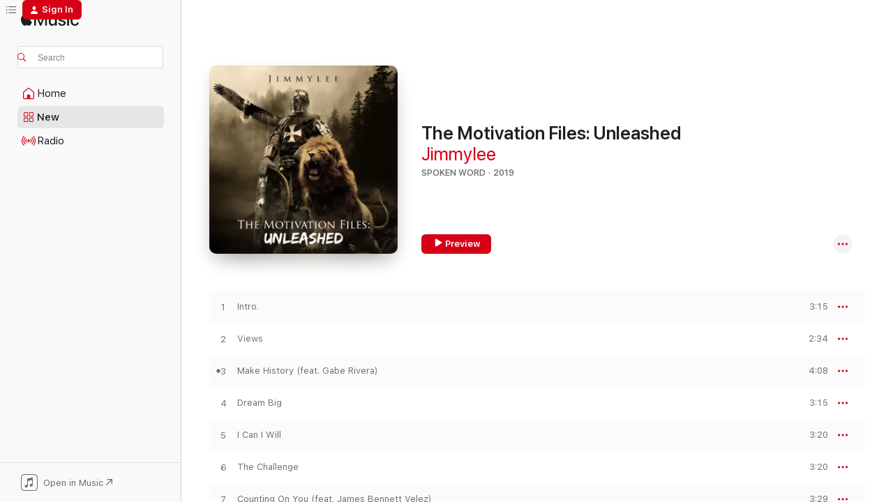

--- FILE ---
content_type: text/html
request_url: https://music.apple.com/us/album/the-motivation-files-unleashed/1448551256?at=1l3vpUI&ct=LFV_5131b3a06682f62a1b0eacb48ed08035&itsct=catchall_p2&itscg=30440&ls=1&uo=4
body_size: 16979
content:
<!DOCTYPE html>
<html dir="ltr" lang="en-US">
    <head>
        <!-- prettier-ignore -->
        <meta charset="utf-8">
        <!-- prettier-ignore -->
        <meta http-equiv="X-UA-Compatible" content="IE=edge">
        <!-- prettier-ignore -->
        <meta
            name="viewport"
            content="width=device-width,initial-scale=1,interactive-widget=resizes-content"
        >
        <!-- prettier-ignore -->
        <meta name="applicable-device" content="pc,mobile">
        <!-- prettier-ignore -->
        <meta name="referrer" content="strict-origin">
        <!-- prettier-ignore -->
        <link
            rel="apple-touch-icon"
            sizes="180x180"
            href="/assets/favicon/favicon-180.png"
        >
        <!-- prettier-ignore -->
        <link
            rel="icon"
            type="image/png"
            sizes="32x32"
            href="/assets/favicon/favicon-32.png"
        >
        <!-- prettier-ignore -->
        <link
            rel="icon"
            type="image/png"
            sizes="16x16"
            href="/assets/favicon/favicon-16.png"
        >
        <!-- prettier-ignore -->
        <link
            rel="mask-icon"
            href="/assets/favicon/favicon.svg"
            color="#fa233b"
        >
        <!-- prettier-ignore -->
        <link rel="manifest" href="/manifest.json">

        <title>‎The Motivation Files: Unleashed - Album by Jimmylee - Apple Music</title><!-- HEAD_svelte-1cypuwr_START --><link rel="preconnect" href="//www.apple.com/wss/fonts" crossorigin="anonymous"><link rel="stylesheet" href="//www.apple.com/wss/fonts?families=SF+Pro,v4%7CSF+Pro+Icons,v1&amp;display=swap" type="text/css" referrerpolicy="strict-origin-when-cross-origin"><!-- HEAD_svelte-1cypuwr_END --><!-- HEAD_svelte-eg3hvx_START -->    <meta name="description" content="Listen to The Motivation Files: Unleashed by Jimmylee on Apple Music. 2019. 13 Songs. Duration: 42 minutes."> <meta name="keywords" content="listen, The Motivation Files: Unleashed, Jimmylee, music, singles, songs, Spoken Word, streaming music, apple music"> <link rel="canonical" href="https://music.apple.com/us/album/the-motivation-files-unleashed/1448551256">   <link rel="alternate" type="application/json+oembed" href="https://music.apple.com/api/oembed?url=https%3A%2F%2Fmusic.apple.com%2Fus%2Falbum%2Fthe-motivation-files-unleashed%2F1448551256" title="The Motivation Files: Unleashed by Jimmylee on Apple Music">  <meta name="al:ios:app_store_id" content="1108187390"> <meta name="al:ios:app_name" content="Apple Music"> <meta name="apple:content_id" content="1448551256"> <meta name="apple:title" content="The Motivation Files: Unleashed"> <meta name="apple:description" content="Listen to The Motivation Files: Unleashed by Jimmylee on Apple Music. 2019. 13 Songs. Duration: 42 minutes.">   <meta property="og:title" content="The Motivation Files: Unleashed by Jimmylee on Apple Music"> <meta property="og:description" content="Album · 2019 · 13 Songs"> <meta property="og:site_name" content="Apple Music - Web Player"> <meta property="og:url" content="https://music.apple.com/us/album/the-motivation-files-unleashed/1448551256"> <meta property="og:image" content="https://is1-ssl.mzstatic.com/image/thumb/Music124/v4/d3/00/b9/d300b958-69d9-c903-fd11-fcc093634f56/638865131104.jpg/1200x630bf-60.jpg"> <meta property="og:image:secure_url" content="https://is1-ssl.mzstatic.com/image/thumb/Music124/v4/d3/00/b9/d300b958-69d9-c903-fd11-fcc093634f56/638865131104.jpg/1200x630bf-60.jpg"> <meta property="og:image:alt" content="The Motivation Files: Unleashed by Jimmylee on Apple Music"> <meta property="og:image:width" content="1200"> <meta property="og:image:height" content="630"> <meta property="og:image:type" content="image/jpg"> <meta property="og:type" content="music.album"> <meta property="og:locale" content="en_US">  <meta property="music:song_count" content="13"> <meta property="music:song" content="https://music.apple.com/us/song/intro/1448551257"> <meta property="music:song:preview_url:secure_url" content="https://music.apple.com/us/song/intro/1448551257"> <meta property="music:song:disc" content="1"> <meta property="music:song:duration" content="PT3M15S"> <meta property="music:song:track" content="1">  <meta property="music:song" content="https://music.apple.com/us/song/views/1448551258"> <meta property="music:song:preview_url:secure_url" content="https://music.apple.com/us/song/views/1448551258"> <meta property="music:song:disc" content="1"> <meta property="music:song:duration" content="PT2M34S"> <meta property="music:song:track" content="2">  <meta property="music:song" content="https://music.apple.com/us/song/make-history-feat-gabe-rivera/1448551259"> <meta property="music:song:preview_url:secure_url" content="https://music.apple.com/us/song/make-history-feat-gabe-rivera/1448551259"> <meta property="music:song:disc" content="1"> <meta property="music:song:duration" content="PT4M8S"> <meta property="music:song:track" content="3">  <meta property="music:song" content="https://music.apple.com/us/song/dream-big/1448551261"> <meta property="music:song:preview_url:secure_url" content="https://music.apple.com/us/song/dream-big/1448551261"> <meta property="music:song:disc" content="1"> <meta property="music:song:duration" content="PT3M15S"> <meta property="music:song:track" content="4">  <meta property="music:song" content="https://music.apple.com/us/song/i-can-i-will/1448551262"> <meta property="music:song:preview_url:secure_url" content="https://music.apple.com/us/song/i-can-i-will/1448551262"> <meta property="music:song:disc" content="1"> <meta property="music:song:duration" content="PT3M20S"> <meta property="music:song:track" content="5">  <meta property="music:song" content="https://music.apple.com/us/song/the-challenge/1448551263"> <meta property="music:song:preview_url:secure_url" content="https://music.apple.com/us/song/the-challenge/1448551263"> <meta property="music:song:disc" content="1"> <meta property="music:song:duration" content="PT3M20S"> <meta property="music:song:track" content="6">  <meta property="music:song" content="https://music.apple.com/us/song/counting-on-you-feat-james-bennett-velez/1448551264"> <meta property="music:song:preview_url:secure_url" content="https://music.apple.com/us/song/counting-on-you-feat-james-bennett-velez/1448551264"> <meta property="music:song:disc" content="1"> <meta property="music:song:duration" content="PT3M29S"> <meta property="music:song:track" content="7">  <meta property="music:song" content="https://music.apple.com/us/song/protect-the-dream/1448551265"> <meta property="music:song:preview_url:secure_url" content="https://music.apple.com/us/song/protect-the-dream/1448551265"> <meta property="music:song:disc" content="1"> <meta property="music:song:duration" content="PT3M"> <meta property="music:song:track" content="8">  <meta property="music:song" content="https://music.apple.com/us/song/no-shortcuts/1448551266"> <meta property="music:song:preview_url:secure_url" content="https://music.apple.com/us/song/no-shortcuts/1448551266"> <meta property="music:song:disc" content="1"> <meta property="music:song:duration" content="PT2M46S"> <meta property="music:song:track" content="9">  <meta property="music:song" content="https://music.apple.com/us/song/try-harder/1448551267"> <meta property="music:song:preview_url:secure_url" content="https://music.apple.com/us/song/try-harder/1448551267"> <meta property="music:song:disc" content="1"> <meta property="music:song:duration" content="PT3M41S"> <meta property="music:song:track" content="10">  <meta property="music:song" content="https://music.apple.com/us/song/bl3ssed/1448551268"> <meta property="music:song:preview_url:secure_url" content="https://music.apple.com/us/song/bl3ssed/1448551268"> <meta property="music:song:disc" content="1"> <meta property="music:song:duration" content="PT3M20S"> <meta property="music:song:track" content="11">  <meta property="music:song" content="https://music.apple.com/us/song/ambition-reigns/1448551269"> <meta property="music:song:preview_url:secure_url" content="https://music.apple.com/us/song/ambition-reigns/1448551269"> <meta property="music:song:disc" content="1"> <meta property="music:song:duration" content="PT3M10S"> <meta property="music:song:track" content="12">  <meta property="music:song" content="https://music.apple.com/us/song/outro/1448551270"> <meta property="music:song:preview_url:secure_url" content="https://music.apple.com/us/song/outro/1448551270"> <meta property="music:song:disc" content="1"> <meta property="music:song:duration" content="PT3M30S"> <meta property="music:song:track" content="13">   <meta property="music:musician" content="https://music.apple.com/us/artist/jimmylee/1438693491"> <meta property="music:release_date" content="2019-01-11T00:00:00.000Z">   <meta name="twitter:title" content="The Motivation Files: Unleashed by Jimmylee on Apple Music"> <meta name="twitter:description" content="Album · 2019 · 13 Songs"> <meta name="twitter:site" content="@AppleMusic"> <meta name="twitter:image" content="https://is1-ssl.mzstatic.com/image/thumb/Music124/v4/d3/00/b9/d300b958-69d9-c903-fd11-fcc093634f56/638865131104.jpg/600x600bf-60.jpg"> <meta name="twitter:image:alt" content="The Motivation Files: Unleashed by Jimmylee on Apple Music"> <meta name="twitter:card" content="summary">       <!-- HTML_TAG_START -->
                <script id=schema:music-album type="application/ld+json">
                    {"@context":"http://schema.org","@type":"MusicAlbum","name":"The Motivation Files: Unleashed","description":"Listen to The Motivation Files: Unleashed by Jimmylee on Apple Music. 2019. 13 Songs. Duration: 42 minutes.","citation":[],"tracks":[{"@type":"MusicRecording","name":"Intro.","duration":"PT3M15S","url":"https://music.apple.com/us/song/intro/1448551257","offers":{"@type":"Offer","category":"free","price":0},"audio":{"@type":"AudioObject","potentialAction":{"@type":"ListenAction","expectsAcceptanceOf":{"@type":"Offer","category":"free"},"target":{"@type":"EntryPoint","actionPlatform":"https://music.apple.com/us/song/intro/1448551257"}},"name":"Intro.","contentUrl":"https://audio-ssl.itunes.apple.com/itunes-assets/AudioPreview114/v4/dd/5d/d8/dd5dd83f-2cac-a119-8929-5f84fc49563b/mzaf_9056607408028000760.plus.aac.ep.m4a","duration":"PT3M15S","uploadDate":"2019-01-11","thumbnailUrl":"https://is1-ssl.mzstatic.com/image/thumb/Music124/v4/d3/00/b9/d300b958-69d9-c903-fd11-fcc093634f56/638865131104.jpg/1200x630bb.jpg"}},{"@type":"MusicRecording","name":"Views","duration":"PT2M34S","url":"https://music.apple.com/us/song/views/1448551258","offers":{"@type":"Offer","category":"free","price":0},"audio":{"@type":"AudioObject","potentialAction":{"@type":"ListenAction","expectsAcceptanceOf":{"@type":"Offer","category":"free"},"target":{"@type":"EntryPoint","actionPlatform":"https://music.apple.com/us/song/views/1448551258"}},"name":"Views","contentUrl":"https://audio-ssl.itunes.apple.com/itunes-assets/AudioPreview124/v4/4a/ae/bf/4aaebf40-9d36-3409-123a-91c02feb7c99/mzaf_8642229664800428661.plus.aac.ep.m4a","duration":"PT2M34S","uploadDate":"2019-01-11","thumbnailUrl":"https://is1-ssl.mzstatic.com/image/thumb/Music124/v4/d3/00/b9/d300b958-69d9-c903-fd11-fcc093634f56/638865131104.jpg/1200x630bb.jpg"}},{"@type":"MusicRecording","name":"Make History (feat. Gabe Rivera)","duration":"PT4M8S","url":"https://music.apple.com/us/song/make-history-feat-gabe-rivera/1448551259","offers":{"@type":"Offer","category":"free","price":0},"audio":{"@type":"AudioObject","potentialAction":{"@type":"ListenAction","expectsAcceptanceOf":{"@type":"Offer","category":"free"},"target":{"@type":"EntryPoint","actionPlatform":"https://music.apple.com/us/song/make-history-feat-gabe-rivera/1448551259"}},"name":"Make History (feat. Gabe Rivera)","contentUrl":"https://audio-ssl.itunes.apple.com/itunes-assets/AudioPreview114/v4/da/39/9c/da399ca6-7ed8-935e-b5d9-d78c4d9bf49a/mzaf_3454494109200094540.plus.aac.ep.m4a","duration":"PT4M8S","uploadDate":"2019-01-11","thumbnailUrl":"https://is1-ssl.mzstatic.com/image/thumb/Music124/v4/d3/00/b9/d300b958-69d9-c903-fd11-fcc093634f56/638865131104.jpg/1200x630bb.jpg"}},{"@type":"MusicRecording","name":"Dream Big","duration":"PT3M15S","url":"https://music.apple.com/us/song/dream-big/1448551261","offers":{"@type":"Offer","category":"free","price":0},"audio":{"@type":"AudioObject","potentialAction":{"@type":"ListenAction","expectsAcceptanceOf":{"@type":"Offer","category":"free"},"target":{"@type":"EntryPoint","actionPlatform":"https://music.apple.com/us/song/dream-big/1448551261"}},"name":"Dream Big","contentUrl":"https://audio-ssl.itunes.apple.com/itunes-assets/AudioPreview124/v4/0e/84/91/0e8491ba-49dc-7a39-d428-92d03ff1d7d4/mzaf_7801349746357143122.plus.aac.ep.m4a","duration":"PT3M15S","uploadDate":"2019-01-11","thumbnailUrl":"https://is1-ssl.mzstatic.com/image/thumb/Music124/v4/d3/00/b9/d300b958-69d9-c903-fd11-fcc093634f56/638865131104.jpg/1200x630bb.jpg"}},{"@type":"MusicRecording","name":"I Can I Will","duration":"PT3M20S","url":"https://music.apple.com/us/song/i-can-i-will/1448551262","offers":{"@type":"Offer","category":"free","price":0},"audio":{"@type":"AudioObject","potentialAction":{"@type":"ListenAction","expectsAcceptanceOf":{"@type":"Offer","category":"free"},"target":{"@type":"EntryPoint","actionPlatform":"https://music.apple.com/us/song/i-can-i-will/1448551262"}},"name":"I Can I Will","contentUrl":"https://audio-ssl.itunes.apple.com/itunes-assets/AudioPreview124/v4/62/68/ed/6268edc6-592d-ea27-2ff2-454d3ad3c061/mzaf_6288680415041866928.plus.aac.ep.m4a","duration":"PT3M20S","uploadDate":"2019-01-11","thumbnailUrl":"https://is1-ssl.mzstatic.com/image/thumb/Music124/v4/d3/00/b9/d300b958-69d9-c903-fd11-fcc093634f56/638865131104.jpg/1200x630bb.jpg"}},{"@type":"MusicRecording","name":"The Challenge","duration":"PT3M20S","url":"https://music.apple.com/us/song/the-challenge/1448551263","offers":{"@type":"Offer","category":"free","price":0},"audio":{"@type":"AudioObject","potentialAction":{"@type":"ListenAction","expectsAcceptanceOf":{"@type":"Offer","category":"free"},"target":{"@type":"EntryPoint","actionPlatform":"https://music.apple.com/us/song/the-challenge/1448551263"}},"name":"The Challenge","contentUrl":"https://audio-ssl.itunes.apple.com/itunes-assets/AudioPreview124/v4/dc/89/c9/dc89c940-b3f3-c503-83ed-22f14f4cceda/mzaf_792697361396453477.plus.aac.ep.m4a","duration":"PT3M20S","uploadDate":"2019-01-11","thumbnailUrl":"https://is1-ssl.mzstatic.com/image/thumb/Music124/v4/d3/00/b9/d300b958-69d9-c903-fd11-fcc093634f56/638865131104.jpg/1200x630bb.jpg"}},{"@type":"MusicRecording","name":"Counting On You (feat. James Bennett Velez)","duration":"PT3M29S","url":"https://music.apple.com/us/song/counting-on-you-feat-james-bennett-velez/1448551264","offers":{"@type":"Offer","category":"free","price":0},"audio":{"@type":"AudioObject","potentialAction":{"@type":"ListenAction","expectsAcceptanceOf":{"@type":"Offer","category":"free"},"target":{"@type":"EntryPoint","actionPlatform":"https://music.apple.com/us/song/counting-on-you-feat-james-bennett-velez/1448551264"}},"name":"Counting On You (feat. James Bennett Velez)","contentUrl":"https://audio-ssl.itunes.apple.com/itunes-assets/AudioPreview114/v4/a2/1f/45/a21f4577-b707-afdc-2007-9e791200df0a/mzaf_8003237155678585950.plus.aac.ep.m4a","duration":"PT3M29S","uploadDate":"2018-10-21","thumbnailUrl":"https://is1-ssl.mzstatic.com/image/thumb/Music124/v4/d3/00/b9/d300b958-69d9-c903-fd11-fcc093634f56/638865131104.jpg/1200x630bb.jpg"}},{"@type":"MusicRecording","name":"Protect the Dream","duration":"PT3M","url":"https://music.apple.com/us/song/protect-the-dream/1448551265","offers":{"@type":"Offer","category":"free","price":0},"audio":{"@type":"AudioObject","potentialAction":{"@type":"ListenAction","expectsAcceptanceOf":{"@type":"Offer","category":"free"},"target":{"@type":"EntryPoint","actionPlatform":"https://music.apple.com/us/song/protect-the-dream/1448551265"}},"name":"Protect the Dream","contentUrl":"https://audio-ssl.itunes.apple.com/itunes-assets/AudioPreview114/v4/f5/75/a9/f575a919-46a4-c21f-51a0-b2695f41249c/mzaf_7548994609274671915.plus.aac.ep.m4a","duration":"PT3M","uploadDate":"2019-01-11","thumbnailUrl":"https://is1-ssl.mzstatic.com/image/thumb/Music124/v4/d3/00/b9/d300b958-69d9-c903-fd11-fcc093634f56/638865131104.jpg/1200x630bb.jpg"}},{"@type":"MusicRecording","name":"No Shortcuts","duration":"PT2M46S","url":"https://music.apple.com/us/song/no-shortcuts/1448551266","offers":{"@type":"Offer","category":"free","price":0},"audio":{"@type":"AudioObject","potentialAction":{"@type":"ListenAction","expectsAcceptanceOf":{"@type":"Offer","category":"free"},"target":{"@type":"EntryPoint","actionPlatform":"https://music.apple.com/us/song/no-shortcuts/1448551266"}},"name":"No Shortcuts","contentUrl":"https://audio-ssl.itunes.apple.com/itunes-assets/AudioPreview124/v4/3b/6e/d8/3b6ed8d2-fcdf-4884-4f95-12ec95a6632d/mzaf_3733369242910667358.plus.aac.ep.m4a","duration":"PT2M46S","uploadDate":"2019-01-11","thumbnailUrl":"https://is1-ssl.mzstatic.com/image/thumb/Music124/v4/d3/00/b9/d300b958-69d9-c903-fd11-fcc093634f56/638865131104.jpg/1200x630bb.jpg"}},{"@type":"MusicRecording","name":"Try Harder","duration":"PT3M41S","url":"https://music.apple.com/us/song/try-harder/1448551267","offers":{"@type":"Offer","category":"free","price":0},"audio":{"@type":"AudioObject","potentialAction":{"@type":"ListenAction","expectsAcceptanceOf":{"@type":"Offer","category":"free"},"target":{"@type":"EntryPoint","actionPlatform":"https://music.apple.com/us/song/try-harder/1448551267"}},"name":"Try Harder","contentUrl":"https://audio-ssl.itunes.apple.com/itunes-assets/AudioPreview124/v4/78/67/f2/7867f267-b78b-086d-ca05-3bdb3d425326/mzaf_4324135046924795513.plus.aac.ep.m4a","duration":"PT3M41S","uploadDate":"2019-01-11","thumbnailUrl":"https://is1-ssl.mzstatic.com/image/thumb/Music124/v4/d3/00/b9/d300b958-69d9-c903-fd11-fcc093634f56/638865131104.jpg/1200x630bb.jpg"}},{"@type":"MusicRecording","name":"Bl3ssed","duration":"PT3M20S","url":"https://music.apple.com/us/song/bl3ssed/1448551268","offers":{"@type":"Offer","category":"free","price":0},"audio":{"@type":"AudioObject","potentialAction":{"@type":"ListenAction","expectsAcceptanceOf":{"@type":"Offer","category":"free"},"target":{"@type":"EntryPoint","actionPlatform":"https://music.apple.com/us/song/bl3ssed/1448551268"}},"name":"Bl3ssed","contentUrl":"https://audio-ssl.itunes.apple.com/itunes-assets/AudioPreview124/v4/63/02/bb/6302bb97-189a-f576-34ad-b86e7e29627d/mzaf_1687246693984640487.plus.aac.ep.m4a","duration":"PT3M20S","uploadDate":"2019-01-11","thumbnailUrl":"https://is1-ssl.mzstatic.com/image/thumb/Music124/v4/d3/00/b9/d300b958-69d9-c903-fd11-fcc093634f56/638865131104.jpg/1200x630bb.jpg"}},{"@type":"MusicRecording","name":"Ambition Reigns","duration":"PT3M10S","url":"https://music.apple.com/us/song/ambition-reigns/1448551269","offers":{"@type":"Offer","category":"free","price":0},"audio":{"@type":"AudioObject","potentialAction":{"@type":"ListenAction","expectsAcceptanceOf":{"@type":"Offer","category":"free"},"target":{"@type":"EntryPoint","actionPlatform":"https://music.apple.com/us/song/ambition-reigns/1448551269"}},"name":"Ambition Reigns","contentUrl":"https://audio-ssl.itunes.apple.com/itunes-assets/AudioPreview124/v4/f3/8e/ae/f38eae80-6a89-7e0d-5396-6191ede6f0b9/mzaf_1615327889354487776.plus.aac.ep.m4a","duration":"PT3M10S","uploadDate":"2019-01-11","thumbnailUrl":"https://is1-ssl.mzstatic.com/image/thumb/Music124/v4/d3/00/b9/d300b958-69d9-c903-fd11-fcc093634f56/638865131104.jpg/1200x630bb.jpg"}},{"@type":"MusicRecording","name":"Outro.","duration":"PT3M30S","url":"https://music.apple.com/us/song/outro/1448551270","offers":{"@type":"Offer","category":"free","price":0},"audio":{"@type":"AudioObject","potentialAction":{"@type":"ListenAction","expectsAcceptanceOf":{"@type":"Offer","category":"free"},"target":{"@type":"EntryPoint","actionPlatform":"https://music.apple.com/us/song/outro/1448551270"}},"name":"Outro.","contentUrl":"https://audio-ssl.itunes.apple.com/itunes-assets/AudioPreview114/v4/e7/1b/53/e71b53a2-ea92-e50e-4d9b-6767b7263aa8/mzaf_1681065899525236871.plus.aac.ep.m4a","duration":"PT3M30S","uploadDate":"2019-01-11","thumbnailUrl":"https://is1-ssl.mzstatic.com/image/thumb/Music124/v4/d3/00/b9/d300b958-69d9-c903-fd11-fcc093634f56/638865131104.jpg/1200x630bb.jpg"}}],"workExample":[{"@type":"MusicAlbum","image":"https://is1-ssl.mzstatic.com/image/thumb/Music128/v4/e4/85/38/e4853868-ab77-f269-b120-502f138f1d10/638865122607.jpg/1200x630bb.jpg","url":"https://music.apple.com/us/album/counting-on-you-feat-james-bennett-velez-single/1438695935","name":"Counting On You (feat. James Bennett Velez) - Single"},{"@type":"MusicAlbum","image":"https://is1-ssl.mzstatic.com/image/thumb/Music128/v4/db/5d/3f/db5d3f3d-b8f7-0690-0987-8d14d08bfcf2/638865124816.jpg/1200x630bb.jpg","url":"https://music.apple.com/us/album/ambition-reigns-single/1441248309","name":"Ambition Reigns - Single"},{"@type":"MusicRecording","name":"Intro.","duration":"PT3M15S","url":"https://music.apple.com/us/song/intro/1448551257","offers":{"@type":"Offer","category":"free","price":0},"audio":{"@type":"AudioObject","potentialAction":{"@type":"ListenAction","expectsAcceptanceOf":{"@type":"Offer","category":"free"},"target":{"@type":"EntryPoint","actionPlatform":"https://music.apple.com/us/song/intro/1448551257"}},"name":"Intro.","contentUrl":"https://audio-ssl.itunes.apple.com/itunes-assets/AudioPreview114/v4/dd/5d/d8/dd5dd83f-2cac-a119-8929-5f84fc49563b/mzaf_9056607408028000760.plus.aac.ep.m4a","duration":"PT3M15S","uploadDate":"2019-01-11","thumbnailUrl":"https://is1-ssl.mzstatic.com/image/thumb/Music124/v4/d3/00/b9/d300b958-69d9-c903-fd11-fcc093634f56/638865131104.jpg/1200x630bb.jpg"}},{"@type":"MusicRecording","name":"Views","duration":"PT2M34S","url":"https://music.apple.com/us/song/views/1448551258","offers":{"@type":"Offer","category":"free","price":0},"audio":{"@type":"AudioObject","potentialAction":{"@type":"ListenAction","expectsAcceptanceOf":{"@type":"Offer","category":"free"},"target":{"@type":"EntryPoint","actionPlatform":"https://music.apple.com/us/song/views/1448551258"}},"name":"Views","contentUrl":"https://audio-ssl.itunes.apple.com/itunes-assets/AudioPreview124/v4/4a/ae/bf/4aaebf40-9d36-3409-123a-91c02feb7c99/mzaf_8642229664800428661.plus.aac.ep.m4a","duration":"PT2M34S","uploadDate":"2019-01-11","thumbnailUrl":"https://is1-ssl.mzstatic.com/image/thumb/Music124/v4/d3/00/b9/d300b958-69d9-c903-fd11-fcc093634f56/638865131104.jpg/1200x630bb.jpg"}},{"@type":"MusicRecording","name":"Make History (feat. Gabe Rivera)","duration":"PT4M8S","url":"https://music.apple.com/us/song/make-history-feat-gabe-rivera/1448551259","offers":{"@type":"Offer","category":"free","price":0},"audio":{"@type":"AudioObject","potentialAction":{"@type":"ListenAction","expectsAcceptanceOf":{"@type":"Offer","category":"free"},"target":{"@type":"EntryPoint","actionPlatform":"https://music.apple.com/us/song/make-history-feat-gabe-rivera/1448551259"}},"name":"Make History (feat. Gabe Rivera)","contentUrl":"https://audio-ssl.itunes.apple.com/itunes-assets/AudioPreview114/v4/da/39/9c/da399ca6-7ed8-935e-b5d9-d78c4d9bf49a/mzaf_3454494109200094540.plus.aac.ep.m4a","duration":"PT4M8S","uploadDate":"2019-01-11","thumbnailUrl":"https://is1-ssl.mzstatic.com/image/thumb/Music124/v4/d3/00/b9/d300b958-69d9-c903-fd11-fcc093634f56/638865131104.jpg/1200x630bb.jpg"}},{"@type":"MusicRecording","name":"Dream Big","duration":"PT3M15S","url":"https://music.apple.com/us/song/dream-big/1448551261","offers":{"@type":"Offer","category":"free","price":0},"audio":{"@type":"AudioObject","potentialAction":{"@type":"ListenAction","expectsAcceptanceOf":{"@type":"Offer","category":"free"},"target":{"@type":"EntryPoint","actionPlatform":"https://music.apple.com/us/song/dream-big/1448551261"}},"name":"Dream Big","contentUrl":"https://audio-ssl.itunes.apple.com/itunes-assets/AudioPreview124/v4/0e/84/91/0e8491ba-49dc-7a39-d428-92d03ff1d7d4/mzaf_7801349746357143122.plus.aac.ep.m4a","duration":"PT3M15S","uploadDate":"2019-01-11","thumbnailUrl":"https://is1-ssl.mzstatic.com/image/thumb/Music124/v4/d3/00/b9/d300b958-69d9-c903-fd11-fcc093634f56/638865131104.jpg/1200x630bb.jpg"}},{"@type":"MusicRecording","name":"I Can I Will","duration":"PT3M20S","url":"https://music.apple.com/us/song/i-can-i-will/1448551262","offers":{"@type":"Offer","category":"free","price":0},"audio":{"@type":"AudioObject","potentialAction":{"@type":"ListenAction","expectsAcceptanceOf":{"@type":"Offer","category":"free"},"target":{"@type":"EntryPoint","actionPlatform":"https://music.apple.com/us/song/i-can-i-will/1448551262"}},"name":"I Can I Will","contentUrl":"https://audio-ssl.itunes.apple.com/itunes-assets/AudioPreview124/v4/62/68/ed/6268edc6-592d-ea27-2ff2-454d3ad3c061/mzaf_6288680415041866928.plus.aac.ep.m4a","duration":"PT3M20S","uploadDate":"2019-01-11","thumbnailUrl":"https://is1-ssl.mzstatic.com/image/thumb/Music124/v4/d3/00/b9/d300b958-69d9-c903-fd11-fcc093634f56/638865131104.jpg/1200x630bb.jpg"}},{"@type":"MusicRecording","name":"The Challenge","duration":"PT3M20S","url":"https://music.apple.com/us/song/the-challenge/1448551263","offers":{"@type":"Offer","category":"free","price":0},"audio":{"@type":"AudioObject","potentialAction":{"@type":"ListenAction","expectsAcceptanceOf":{"@type":"Offer","category":"free"},"target":{"@type":"EntryPoint","actionPlatform":"https://music.apple.com/us/song/the-challenge/1448551263"}},"name":"The Challenge","contentUrl":"https://audio-ssl.itunes.apple.com/itunes-assets/AudioPreview124/v4/dc/89/c9/dc89c940-b3f3-c503-83ed-22f14f4cceda/mzaf_792697361396453477.plus.aac.ep.m4a","duration":"PT3M20S","uploadDate":"2019-01-11","thumbnailUrl":"https://is1-ssl.mzstatic.com/image/thumb/Music124/v4/d3/00/b9/d300b958-69d9-c903-fd11-fcc093634f56/638865131104.jpg/1200x630bb.jpg"}},{"@type":"MusicRecording","name":"Counting On You (feat. James Bennett Velez)","duration":"PT3M29S","url":"https://music.apple.com/us/song/counting-on-you-feat-james-bennett-velez/1448551264","offers":{"@type":"Offer","category":"free","price":0},"audio":{"@type":"AudioObject","potentialAction":{"@type":"ListenAction","expectsAcceptanceOf":{"@type":"Offer","category":"free"},"target":{"@type":"EntryPoint","actionPlatform":"https://music.apple.com/us/song/counting-on-you-feat-james-bennett-velez/1448551264"}},"name":"Counting On You (feat. James Bennett Velez)","contentUrl":"https://audio-ssl.itunes.apple.com/itunes-assets/AudioPreview114/v4/a2/1f/45/a21f4577-b707-afdc-2007-9e791200df0a/mzaf_8003237155678585950.plus.aac.ep.m4a","duration":"PT3M29S","uploadDate":"2018-10-21","thumbnailUrl":"https://is1-ssl.mzstatic.com/image/thumb/Music124/v4/d3/00/b9/d300b958-69d9-c903-fd11-fcc093634f56/638865131104.jpg/1200x630bb.jpg"}},{"@type":"MusicRecording","name":"Protect the Dream","duration":"PT3M","url":"https://music.apple.com/us/song/protect-the-dream/1448551265","offers":{"@type":"Offer","category":"free","price":0},"audio":{"@type":"AudioObject","potentialAction":{"@type":"ListenAction","expectsAcceptanceOf":{"@type":"Offer","category":"free"},"target":{"@type":"EntryPoint","actionPlatform":"https://music.apple.com/us/song/protect-the-dream/1448551265"}},"name":"Protect the Dream","contentUrl":"https://audio-ssl.itunes.apple.com/itunes-assets/AudioPreview114/v4/f5/75/a9/f575a919-46a4-c21f-51a0-b2695f41249c/mzaf_7548994609274671915.plus.aac.ep.m4a","duration":"PT3M","uploadDate":"2019-01-11","thumbnailUrl":"https://is1-ssl.mzstatic.com/image/thumb/Music124/v4/d3/00/b9/d300b958-69d9-c903-fd11-fcc093634f56/638865131104.jpg/1200x630bb.jpg"}},{"@type":"MusicRecording","name":"No Shortcuts","duration":"PT2M46S","url":"https://music.apple.com/us/song/no-shortcuts/1448551266","offers":{"@type":"Offer","category":"free","price":0},"audio":{"@type":"AudioObject","potentialAction":{"@type":"ListenAction","expectsAcceptanceOf":{"@type":"Offer","category":"free"},"target":{"@type":"EntryPoint","actionPlatform":"https://music.apple.com/us/song/no-shortcuts/1448551266"}},"name":"No Shortcuts","contentUrl":"https://audio-ssl.itunes.apple.com/itunes-assets/AudioPreview124/v4/3b/6e/d8/3b6ed8d2-fcdf-4884-4f95-12ec95a6632d/mzaf_3733369242910667358.plus.aac.ep.m4a","duration":"PT2M46S","uploadDate":"2019-01-11","thumbnailUrl":"https://is1-ssl.mzstatic.com/image/thumb/Music124/v4/d3/00/b9/d300b958-69d9-c903-fd11-fcc093634f56/638865131104.jpg/1200x630bb.jpg"}},{"@type":"MusicRecording","name":"Try Harder","duration":"PT3M41S","url":"https://music.apple.com/us/song/try-harder/1448551267","offers":{"@type":"Offer","category":"free","price":0},"audio":{"@type":"AudioObject","potentialAction":{"@type":"ListenAction","expectsAcceptanceOf":{"@type":"Offer","category":"free"},"target":{"@type":"EntryPoint","actionPlatform":"https://music.apple.com/us/song/try-harder/1448551267"}},"name":"Try Harder","contentUrl":"https://audio-ssl.itunes.apple.com/itunes-assets/AudioPreview124/v4/78/67/f2/7867f267-b78b-086d-ca05-3bdb3d425326/mzaf_4324135046924795513.plus.aac.ep.m4a","duration":"PT3M41S","uploadDate":"2019-01-11","thumbnailUrl":"https://is1-ssl.mzstatic.com/image/thumb/Music124/v4/d3/00/b9/d300b958-69d9-c903-fd11-fcc093634f56/638865131104.jpg/1200x630bb.jpg"}},{"@type":"MusicRecording","name":"Bl3ssed","duration":"PT3M20S","url":"https://music.apple.com/us/song/bl3ssed/1448551268","offers":{"@type":"Offer","category":"free","price":0},"audio":{"@type":"AudioObject","potentialAction":{"@type":"ListenAction","expectsAcceptanceOf":{"@type":"Offer","category":"free"},"target":{"@type":"EntryPoint","actionPlatform":"https://music.apple.com/us/song/bl3ssed/1448551268"}},"name":"Bl3ssed","contentUrl":"https://audio-ssl.itunes.apple.com/itunes-assets/AudioPreview124/v4/63/02/bb/6302bb97-189a-f576-34ad-b86e7e29627d/mzaf_1687246693984640487.plus.aac.ep.m4a","duration":"PT3M20S","uploadDate":"2019-01-11","thumbnailUrl":"https://is1-ssl.mzstatic.com/image/thumb/Music124/v4/d3/00/b9/d300b958-69d9-c903-fd11-fcc093634f56/638865131104.jpg/1200x630bb.jpg"}},{"@type":"MusicRecording","name":"Ambition Reigns","duration":"PT3M10S","url":"https://music.apple.com/us/song/ambition-reigns/1448551269","offers":{"@type":"Offer","category":"free","price":0},"audio":{"@type":"AudioObject","potentialAction":{"@type":"ListenAction","expectsAcceptanceOf":{"@type":"Offer","category":"free"},"target":{"@type":"EntryPoint","actionPlatform":"https://music.apple.com/us/song/ambition-reigns/1448551269"}},"name":"Ambition Reigns","contentUrl":"https://audio-ssl.itunes.apple.com/itunes-assets/AudioPreview124/v4/f3/8e/ae/f38eae80-6a89-7e0d-5396-6191ede6f0b9/mzaf_1615327889354487776.plus.aac.ep.m4a","duration":"PT3M10S","uploadDate":"2019-01-11","thumbnailUrl":"https://is1-ssl.mzstatic.com/image/thumb/Music124/v4/d3/00/b9/d300b958-69d9-c903-fd11-fcc093634f56/638865131104.jpg/1200x630bb.jpg"}},{"@type":"MusicRecording","name":"Outro.","duration":"PT3M30S","url":"https://music.apple.com/us/song/outro/1448551270","offers":{"@type":"Offer","category":"free","price":0},"audio":{"@type":"AudioObject","potentialAction":{"@type":"ListenAction","expectsAcceptanceOf":{"@type":"Offer","category":"free"},"target":{"@type":"EntryPoint","actionPlatform":"https://music.apple.com/us/song/outro/1448551270"}},"name":"Outro.","contentUrl":"https://audio-ssl.itunes.apple.com/itunes-assets/AudioPreview114/v4/e7/1b/53/e71b53a2-ea92-e50e-4d9b-6767b7263aa8/mzaf_1681065899525236871.plus.aac.ep.m4a","duration":"PT3M30S","uploadDate":"2019-01-11","thumbnailUrl":"https://is1-ssl.mzstatic.com/image/thumb/Music124/v4/d3/00/b9/d300b958-69d9-c903-fd11-fcc093634f56/638865131104.jpg/1200x630bb.jpg"}}],"url":"https://music.apple.com/us/album/the-motivation-files-unleashed/1448551256","image":"https://is1-ssl.mzstatic.com/image/thumb/Music124/v4/d3/00/b9/d300b958-69d9-c903-fd11-fcc093634f56/638865131104.jpg/1200x630bb.jpg","potentialAction":{"@type":"ListenAction","expectsAcceptanceOf":{"@type":"Offer","category":"free"},"target":{"@type":"EntryPoint","actionPlatform":"https://music.apple.com/us/album/the-motivation-files-unleashed/1448551256"}},"genre":["Spoken Word","Music","Hip-Hop/Rap","Hip-Hop"],"datePublished":"2019-01-11","byArtist":[{"@type":"MusicGroup","url":"https://music.apple.com/us/artist/jimmylee/1438693491","name":"Jimmylee"}]}
                </script>
                <!-- HTML_TAG_END -->    <!-- HEAD_svelte-eg3hvx_END -->
      <script type="module" crossorigin src="/assets/index~8a6f659a1b.js"></script>
      <link rel="stylesheet" href="/assets/index~99bed3cf08.css">
      <script type="module">import.meta.url;import("_").catch(()=>1);async function* g(){};window.__vite_is_modern_browser=true;</script>
      <script type="module">!function(){if(window.__vite_is_modern_browser)return;console.warn("vite: loading legacy chunks, syntax error above and the same error below should be ignored");var e=document.getElementById("vite-legacy-polyfill"),n=document.createElement("script");n.src=e.src,n.onload=function(){System.import(document.getElementById('vite-legacy-entry').getAttribute('data-src'))},document.body.appendChild(n)}();</script>
    </head>
    <body>
        <script src="/assets/focus-visible/focus-visible.min.js"></script>
        
        <script
            async
            src="/includes/js-cdn/musickit/v3/amp/musickit.js"
        ></script>
        <script
            type="module"
            async
            src="/includes/js-cdn/musickit/v3/components/musickit-components/musickit-components.esm.js"
        ></script>
        <script
            nomodule
            async
            src="/includes/js-cdn/musickit/v3/components/musickit-components/musickit-components.js"
        ></script>
        <svg style="display: none" xmlns="http://www.w3.org/2000/svg">
            <symbol id="play-circle-fill" viewBox="0 0 60 60">
                <path
                    class="icon-circle-fill__circle"
                    fill="var(--iconCircleFillBG, transparent)"
                    d="M30 60c16.411 0 30-13.617 30-30C60 13.588 46.382 0 29.971 0 13.588 0 .001 13.588.001 30c0 16.383 13.617 30 30 30Z"
                />
                <path
                    fill="var(--iconFillArrow, var(--keyColor, black))"
                    d="M24.411 41.853c-1.41.853-3.028.177-3.028-1.294V19.47c0-1.44 1.735-2.058 3.028-1.294l17.265 10.235a1.89 1.89 0 0 1 0 3.265L24.411 41.853Z"
                />
            </symbol>
        </svg>
        <div class="body-container">
              <div class="app-container svelte-t3vj1e" data-testid="app-container">   <div class="header svelte-rjjbqs" data-testid="header"><nav data-testid="navigation" class="navigation svelte-13li0vp"><div class="navigation__header svelte-13li0vp"><div data-testid="logo" class="logo svelte-1o7dz8w"> <a aria-label="Apple Music" role="img" href="https://music.apple.com/us/home" class="svelte-1o7dz8w"><svg height="20" viewBox="0 0 83 20" width="83" xmlns="http://www.w3.org/2000/svg" class="logo" aria-hidden="true"><path d="M34.752 19.746V6.243h-.088l-5.433 13.503h-2.074L21.711 6.243h-.087v13.503h-2.548V1.399h3.235l5.833 14.621h.1l5.82-14.62h3.248v18.347h-2.56zm16.649 0h-2.586v-2.263h-.062c-.725 1.602-2.061 2.504-4.072 2.504-2.86 0-4.61-1.894-4.61-4.958V6.37h2.698v8.125c0 2.034.95 3.127 2.81 3.127 1.95 0 3.124-1.373 3.124-3.458V6.37H51.4v13.376zm7.394-13.618c3.06 0 5.046 1.73 5.134 4.196h-2.536c-.15-1.296-1.087-2.11-2.598-2.11-1.462 0-2.436.724-2.436 1.793 0 .839.6 1.41 2.023 1.741l2.136.496c2.686.636 3.71 1.704 3.71 3.636 0 2.442-2.236 4.12-5.333 4.12-3.285 0-5.26-1.64-5.509-4.183h2.673c.25 1.398 1.187 2.085 2.836 2.085 1.623 0 2.623-.687 2.623-1.78 0-.865-.487-1.373-1.924-1.704l-2.136-.508c-2.498-.585-3.735-1.806-3.735-3.75 0-2.391 2.049-4.032 5.072-4.032zM66.1 2.836c0-.878.7-1.577 1.561-1.577.862 0 1.55.7 1.55 1.577 0 .864-.688 1.576-1.55 1.576a1.573 1.573 0 0 1-1.56-1.576zm.212 3.534h2.698v13.376h-2.698zm14.089 4.603c-.275-1.424-1.324-2.556-3.085-2.556-2.086 0-3.46 1.767-3.46 4.64 0 2.938 1.386 4.642 3.485 4.642 1.66 0 2.748-.928 3.06-2.48H83C82.713 18.067 80.477 20 77.317 20c-3.76 0-6.208-2.62-6.208-6.942 0-4.247 2.448-6.93 6.183-6.93 3.385 0 5.446 2.213 5.683 4.845h-2.573zM10.824 3.189c-.698.834-1.805 1.496-2.913 1.398-.145-1.128.41-2.33 1.036-3.065C9.644.662 10.848.05 11.835 0c.121 1.178-.336 2.33-1.01 3.19zm.999 1.619c.624.049 2.425.244 3.578 1.98-.096.074-2.137 1.272-2.113 3.79.024 3.01 2.593 4.012 2.617 4.037-.024.074-.407 1.419-1.344 2.812-.817 1.224-1.657 2.422-3.002 2.447-1.297.024-1.73-.783-3.218-.783-1.489 0-1.97.758-3.194.807-1.297.048-2.28-1.297-3.097-2.52C.368 14.908-.904 10.408.825 7.375c.84-1.516 2.377-2.47 4.034-2.495 1.273-.023 2.45.857 3.218.857.769 0 2.137-1.027 3.746-.93z"></path></svg></a>   </div> <div class="search-input-wrapper svelte-nrtdem" data-testid="search-input"><div data-testid="amp-search-input" aria-controls="search-suggestions" aria-expanded="false" aria-haspopup="listbox" aria-owns="search-suggestions" class="search-input-container svelte-rg26q6" tabindex="-1" role=""><div class="flex-container svelte-rg26q6"><form id="search-input-form" class="svelte-rg26q6"><svg height="16" width="16" viewBox="0 0 16 16" class="search-svg" aria-hidden="true"><path d="M11.87 10.835c.018.015.035.03.051.047l3.864 3.863a.735.735 0 1 1-1.04 1.04l-3.863-3.864a.744.744 0 0 1-.047-.051 6.667 6.667 0 1 1 1.035-1.035zM6.667 12a5.333 5.333 0 1 0 0-10.667 5.333 5.333 0 0 0 0 10.667z"></path></svg> <input aria-autocomplete="list" aria-multiline="false" aria-controls="search-suggestions" aria-label="Search" placeholder="Search" spellcheck="false" autocomplete="off" autocorrect="off" autocapitalize="off" type="text" inputmode="search" class="search-input__text-field svelte-rg26q6" data-testid="search-input__text-field"></form> </div> <div data-testid="search-scope-bar"></div>   </div> </div></div> <div data-testid="navigation-content" class="navigation__content svelte-13li0vp" id="navigation" aria-hidden="false"><div class="navigation__scrollable-container svelte-13li0vp"><div data-testid="navigation-items-primary" class="navigation-items navigation-items--primary svelte-ng61m8"> <ul class="navigation-items__list svelte-ng61m8">  <li class="navigation-item navigation-item__home svelte-1a5yt87" aria-selected="false" data-testid="navigation-item"> <a href="https://music.apple.com/us/home" class="navigation-item__link svelte-1a5yt87" role="button" data-testid="home" aria-pressed="false"><div class="navigation-item__content svelte-zhx7t9"> <span class="navigation-item__icon svelte-zhx7t9"> <svg width="24" height="24" viewBox="0 0 24 24" xmlns="http://www.w3.org/2000/svg" aria-hidden="true"><path d="M5.93 20.16a1.94 1.94 0 0 1-1.43-.502c-.334-.335-.502-.794-.502-1.393v-7.142c0-.362.062-.688.177-.953.123-.264.326-.529.6-.75l6.145-5.157c.176-.141.344-.247.52-.318.176-.07.362-.105.564-.105.194 0 .388.035.565.105.176.07.352.177.52.318l6.146 5.158c.273.23.467.476.59.75.124.264.177.59.177.96v7.134c0 .59-.159 1.058-.503 1.393-.335.335-.811.503-1.428.503H5.929Zm12.14-1.172c.221 0 .406-.07.547-.212a.688.688 0 0 0 .22-.511v-7.142c0-.177-.026-.344-.087-.459a.97.97 0 0 0-.265-.353l-6.154-5.149a.756.756 0 0 0-.177-.115.37.37 0 0 0-.15-.035.37.37 0 0 0-.158.035l-.177.115-6.145 5.15a.982.982 0 0 0-.274.352 1.13 1.13 0 0 0-.088.468v7.133c0 .203.08.379.23.511a.744.744 0 0 0 .546.212h12.133Zm-8.323-4.7c0-.176.062-.326.177-.432a.6.6 0 0 1 .423-.159h3.315c.176 0 .326.053.432.16s.159.255.159.431v4.973H9.756v-4.973Z"></path></svg> </span> <span class="navigation-item__label svelte-zhx7t9"> Home </span> </div></a>  </li>  <li class="navigation-item navigation-item__new svelte-1a5yt87" aria-selected="false" data-testid="navigation-item"> <a href="https://music.apple.com/us/new" class="navigation-item__link svelte-1a5yt87" role="button" data-testid="new" aria-pressed="false"><div class="navigation-item__content svelte-zhx7t9"> <span class="navigation-item__icon svelte-zhx7t9"> <svg height="24" viewBox="0 0 24 24" width="24" aria-hidden="true"><path d="M9.92 11.354c.966 0 1.453-.487 1.453-1.49v-3.4c0-1.004-.487-1.483-1.453-1.483H6.452C5.487 4.981 5 5.46 5 6.464v3.4c0 1.003.487 1.49 1.452 1.49zm7.628 0c.965 0 1.452-.487 1.452-1.49v-3.4c0-1.004-.487-1.483-1.452-1.483h-3.46c-.974 0-1.46.479-1.46 1.483v3.4c0 1.003.486 1.49 1.46 1.49zm-7.65-1.073h-3.43c-.266 0-.396-.137-.396-.418v-3.4c0-.273.13-.41.396-.41h3.43c.265 0 .402.137.402.41v3.4c0 .281-.137.418-.403.418zm7.634 0h-3.43c-.273 0-.402-.137-.402-.418v-3.4c0-.273.129-.41.403-.41h3.43c.265 0 .395.137.395.41v3.4c0 .281-.13.418-.396.418zm-7.612 8.7c.966 0 1.453-.48 1.453-1.483v-3.407c0-.996-.487-1.483-1.453-1.483H6.452c-.965 0-1.452.487-1.452 1.483v3.407c0 1.004.487 1.483 1.452 1.483zm7.628 0c.965 0 1.452-.48 1.452-1.483v-3.407c0-.996-.487-1.483-1.452-1.483h-3.46c-.974 0-1.46.487-1.46 1.483v3.407c0 1.004.486 1.483 1.46 1.483zm-7.65-1.072h-3.43c-.266 0-.396-.137-.396-.41v-3.4c0-.282.13-.418.396-.418h3.43c.265 0 .402.136.402.418v3.4c0 .273-.137.41-.403.41zm7.634 0h-3.43c-.273 0-.402-.137-.402-.41v-3.4c0-.282.129-.418.403-.418h3.43c.265 0 .395.136.395.418v3.4c0 .273-.13.41-.396.41z" fill-opacity=".95"></path></svg> </span> <span class="navigation-item__label svelte-zhx7t9"> New </span> </div></a>  </li>  <li class="navigation-item navigation-item__radio svelte-1a5yt87" aria-selected="false" data-testid="navigation-item"> <a href="https://music.apple.com/us/radio" class="navigation-item__link svelte-1a5yt87" role="button" data-testid="radio" aria-pressed="false"><div class="navigation-item__content svelte-zhx7t9"> <span class="navigation-item__icon svelte-zhx7t9"> <svg width="24" height="24" viewBox="0 0 24 24" xmlns="http://www.w3.org/2000/svg" aria-hidden="true"><path d="M19.359 18.57C21.033 16.818 22 14.461 22 11.89s-.967-4.93-2.641-6.68c-.276-.292-.653-.26-.868-.023-.222.246-.176.591.085.868 1.466 1.535 2.272 3.593 2.272 5.835 0 2.241-.806 4.3-2.272 5.835-.261.268-.307.621-.085.86.215.245.592.276.868-.016zm-13.85.014c.222-.238.176-.59-.085-.86-1.474-1.535-2.272-3.593-2.272-5.834 0-2.242.798-4.3 2.272-5.835.261-.277.307-.622.085-.868-.215-.238-.592-.269-.868.023C2.967 6.96 2 9.318 2 11.89s.967 4.929 2.641 6.68c.276.29.653.26.868.014zm1.957-1.873c.223-.253.162-.583-.1-.867-.951-1.068-1.473-2.45-1.473-3.954 0-1.505.522-2.887 1.474-3.954.26-.284.322-.614.1-.876-.23-.26-.622-.26-.891.039-1.175 1.274-1.827 2.963-1.827 4.79 0 1.82.652 3.517 1.827 4.784.269.3.66.307.89.038zm9.958-.038c1.175-1.267 1.827-2.964 1.827-4.783 0-1.828-.652-3.517-1.827-4.791-.269-.3-.66-.3-.89-.039-.23.262-.162.592.092.876.96 1.067 1.481 2.449 1.481 3.954 0 1.504-.522 2.886-1.481 3.954-.254.284-.323.614-.092.867.23.269.621.261.89-.038zm-8.061-1.966c.23-.26.13-.568-.092-.883-.415-.522-.63-1.197-.63-1.934 0-.737.215-1.413.63-1.943.222-.307.322-.614.092-.875s-.653-.261-.906.054a4.385 4.385 0 0 0-.968 2.764 4.38 4.38 0 0 0 .968 2.756c.253.322.675.322.906.061zm6.18-.061a4.38 4.38 0 0 0 .968-2.756 4.385 4.385 0 0 0-.968-2.764c-.253-.315-.675-.315-.906-.054-.23.261-.138.568.092.875.415.53.63 1.206.63 1.943 0 .737-.215 1.412-.63 1.934-.23.315-.322.622-.092.883s.653.261.906-.061zm-3.547-.967c.96 0 1.789-.814 1.789-1.797s-.83-1.789-1.789-1.789c-.96 0-1.781.806-1.781 1.789 0 .983.821 1.797 1.781 1.797z"></path></svg> </span> <span class="navigation-item__label svelte-zhx7t9"> Radio </span> </div></a>  </li>  <li class="navigation-item navigation-item__search svelte-1a5yt87" aria-selected="false" data-testid="navigation-item"> <a href="https://music.apple.com/us/search" class="navigation-item__link svelte-1a5yt87" role="button" data-testid="search" aria-pressed="false"><div class="navigation-item__content svelte-zhx7t9"> <span class="navigation-item__icon svelte-zhx7t9"> <svg height="24" viewBox="0 0 24 24" width="24" aria-hidden="true"><path d="M17.979 18.553c.476 0 .813-.366.813-.835a.807.807 0 0 0-.235-.586l-3.45-3.457a5.61 5.61 0 0 0 1.158-3.413c0-3.098-2.535-5.633-5.633-5.633C7.542 4.63 5 7.156 5 10.262c0 3.098 2.534 5.632 5.632 5.632a5.614 5.614 0 0 0 3.274-1.055l3.472 3.472a.835.835 0 0 0 .6.242zm-7.347-3.875c-2.417 0-4.416-2-4.416-4.416 0-2.417 2-4.417 4.416-4.417 2.417 0 4.417 2 4.417 4.417s-2 4.416-4.417 4.416z" fill-opacity=".95"></path></svg> </span> <span class="navigation-item__label svelte-zhx7t9"> Search </span> </div></a>  </li></ul> </div>   </div> <div class="navigation__native-cta"><div slot="native-cta"><div data-testid="native-cta" class="native-cta svelte-6xh86f  native-cta--authenticated"><button class="native-cta__button svelte-6xh86f" data-testid="native-cta-button"><span class="native-cta__app-icon svelte-6xh86f"><svg width="24" height="24" xmlns="http://www.w3.org/2000/svg" xml:space="preserve" style="fill-rule:evenodd;clip-rule:evenodd;stroke-linejoin:round;stroke-miterlimit:2" viewBox="0 0 24 24" slot="app-icon" aria-hidden="true"><path d="M22.567 1.496C21.448.393 19.956.045 17.293.045H6.566c-2.508 0-4.028.376-5.12 1.465C.344 2.601 0 4.09 0 6.611v10.727c0 2.695.33 4.18 1.432 5.257 1.106 1.103 2.595 1.45 5.275 1.45h10.586c2.663 0 4.169-.347 5.274-1.45C23.656 21.504 24 20.033 24 17.338V6.752c0-2.694-.344-4.179-1.433-5.256Zm.411 4.9v11.299c0 1.898-.338 3.286-1.188 4.137-.851.864-2.256 1.191-4.141 1.191H6.35c-1.884 0-3.303-.341-4.154-1.191-.85-.851-1.174-2.239-1.174-4.137V6.54c0-2.014.324-3.445 1.16-4.295.851-.864 2.312-1.177 4.313-1.177h11.154c1.885 0 3.29.341 4.141 1.191.864.85 1.188 2.239 1.188 4.137Z" style="fill-rule:nonzero"></path><path d="M7.413 19.255c.987 0 2.48-.728 2.48-2.672v-6.385c0-.35.063-.428.378-.494l5.298-1.095c.351-.067.534.025.534.333l.035 4.286c0 .337-.182.586-.53.652l-1.014.228c-1.361.3-2.007.923-2.007 1.937 0 1.017.79 1.748 1.926 1.748.986 0 2.444-.679 2.444-2.64V5.654c0-.636-.279-.821-1.016-.66L9.646 6.298c-.448.091-.674.329-.674.699l.035 7.697c0 .336-.148.546-.446.613l-1.067.21c-1.329.266-1.986.93-1.986 1.993 0 1.017.786 1.745 1.905 1.745Z" style="fill-rule:nonzero"></path></svg></span> <span class="native-cta__label svelte-6xh86f">Open in Music</span> <span class="native-cta__arrow svelte-6xh86f"><svg height="16" width="16" viewBox="0 0 16 16" class="native-cta-action" aria-hidden="true"><path d="M1.559 16 13.795 3.764v8.962H16V0H3.274v2.205h8.962L0 14.441 1.559 16z"></path></svg></span></button> </div>  </div></div></div> </nav> </div>  <div class="player-bar player-bar__floating-player svelte-1rr9v04" data-testid="player-bar" aria-label="Music controls" aria-hidden="false">   </div>   <div id="scrollable-page" class="scrollable-page svelte-mt0bfj" data-main-content data-testid="main-section" aria-hidden="false"><main data-testid="main" class="svelte-bzjlhs"><div class="content-container svelte-bzjlhs" data-testid="content-container"><div class="search-input-wrapper svelte-nrtdem" data-testid="search-input"><div data-testid="amp-search-input" aria-controls="search-suggestions" aria-expanded="false" aria-haspopup="listbox" aria-owns="search-suggestions" class="search-input-container svelte-rg26q6" tabindex="-1" role=""><div class="flex-container svelte-rg26q6"><form id="search-input-form" class="svelte-rg26q6"><svg height="16" width="16" viewBox="0 0 16 16" class="search-svg" aria-hidden="true"><path d="M11.87 10.835c.018.015.035.03.051.047l3.864 3.863a.735.735 0 1 1-1.04 1.04l-3.863-3.864a.744.744 0 0 1-.047-.051 6.667 6.667 0 1 1 1.035-1.035zM6.667 12a5.333 5.333 0 1 0 0-10.667 5.333 5.333 0 0 0 0 10.667z"></path></svg> <input value="" aria-autocomplete="list" aria-multiline="false" aria-controls="search-suggestions" aria-label="Search" placeholder="Search" spellcheck="false" autocomplete="off" autocorrect="off" autocapitalize="off" type="text" inputmode="search" class="search-input__text-field svelte-rg26q6" data-testid="search-input__text-field"></form> </div> <div data-testid="search-scope-bar"> </div>   </div> </div>      <div class="section svelte-wa5vzl" data-testid="section-container" aria-label="Featured"> <div class="section-content svelte-wa5vzl" data-testid="section-content">  <div class="container-detail-header svelte-1uuona0 container-detail-header--no-description" data-testid="container-detail-header"><div slot="artwork"><div class="artwork__radiosity svelte-1agpw2h"> <div data-testid="artwork-component" class="artwork-component artwork-component--aspect-ratio artwork-component--orientation-square svelte-uduhys        artwork-component--has-borders" style="
            --artwork-bg-color: #271f13;
            --aspect-ratio: 1;
            --placeholder-bg-color: #271f13;
       ">   <picture class="svelte-uduhys"><source sizes=" (max-width:1319px) 296px,(min-width:1320px) and (max-width:1679px) 316px,316px" srcset="https://is1-ssl.mzstatic.com/image/thumb/Music124/v4/d3/00/b9/d300b958-69d9-c903-fd11-fcc093634f56/638865131104.jpg/296x296bb.webp 296w,https://is1-ssl.mzstatic.com/image/thumb/Music124/v4/d3/00/b9/d300b958-69d9-c903-fd11-fcc093634f56/638865131104.jpg/316x316bb.webp 316w,https://is1-ssl.mzstatic.com/image/thumb/Music124/v4/d3/00/b9/d300b958-69d9-c903-fd11-fcc093634f56/638865131104.jpg/592x592bb.webp 592w,https://is1-ssl.mzstatic.com/image/thumb/Music124/v4/d3/00/b9/d300b958-69d9-c903-fd11-fcc093634f56/638865131104.jpg/632x632bb.webp 632w" type="image/webp"> <source sizes=" (max-width:1319px) 296px,(min-width:1320px) and (max-width:1679px) 316px,316px" srcset="https://is1-ssl.mzstatic.com/image/thumb/Music124/v4/d3/00/b9/d300b958-69d9-c903-fd11-fcc093634f56/638865131104.jpg/296x296bb-60.jpg 296w,https://is1-ssl.mzstatic.com/image/thumb/Music124/v4/d3/00/b9/d300b958-69d9-c903-fd11-fcc093634f56/638865131104.jpg/316x316bb-60.jpg 316w,https://is1-ssl.mzstatic.com/image/thumb/Music124/v4/d3/00/b9/d300b958-69d9-c903-fd11-fcc093634f56/638865131104.jpg/592x592bb-60.jpg 592w,https://is1-ssl.mzstatic.com/image/thumb/Music124/v4/d3/00/b9/d300b958-69d9-c903-fd11-fcc093634f56/638865131104.jpg/632x632bb-60.jpg 632w" type="image/jpeg"> <img alt="" class="artwork-component__contents artwork-component__image svelte-uduhys" loading="lazy" src="/assets/artwork/1x1.gif" role="presentation" decoding="async" width="316" height="316" fetchpriority="auto" style="opacity: 1;"></picture> </div></div> <div data-testid="artwork-component" class="artwork-component artwork-component--aspect-ratio artwork-component--orientation-square svelte-uduhys        artwork-component--has-borders" style="
            --artwork-bg-color: #271f13;
            --aspect-ratio: 1;
            --placeholder-bg-color: #271f13;
       ">   <picture class="svelte-uduhys"><source sizes=" (max-width:1319px) 296px,(min-width:1320px) and (max-width:1679px) 316px,316px" srcset="https://is1-ssl.mzstatic.com/image/thumb/Music124/v4/d3/00/b9/d300b958-69d9-c903-fd11-fcc093634f56/638865131104.jpg/296x296bb.webp 296w,https://is1-ssl.mzstatic.com/image/thumb/Music124/v4/d3/00/b9/d300b958-69d9-c903-fd11-fcc093634f56/638865131104.jpg/316x316bb.webp 316w,https://is1-ssl.mzstatic.com/image/thumb/Music124/v4/d3/00/b9/d300b958-69d9-c903-fd11-fcc093634f56/638865131104.jpg/592x592bb.webp 592w,https://is1-ssl.mzstatic.com/image/thumb/Music124/v4/d3/00/b9/d300b958-69d9-c903-fd11-fcc093634f56/638865131104.jpg/632x632bb.webp 632w" type="image/webp"> <source sizes=" (max-width:1319px) 296px,(min-width:1320px) and (max-width:1679px) 316px,316px" srcset="https://is1-ssl.mzstatic.com/image/thumb/Music124/v4/d3/00/b9/d300b958-69d9-c903-fd11-fcc093634f56/638865131104.jpg/296x296bb-60.jpg 296w,https://is1-ssl.mzstatic.com/image/thumb/Music124/v4/d3/00/b9/d300b958-69d9-c903-fd11-fcc093634f56/638865131104.jpg/316x316bb-60.jpg 316w,https://is1-ssl.mzstatic.com/image/thumb/Music124/v4/d3/00/b9/d300b958-69d9-c903-fd11-fcc093634f56/638865131104.jpg/592x592bb-60.jpg 592w,https://is1-ssl.mzstatic.com/image/thumb/Music124/v4/d3/00/b9/d300b958-69d9-c903-fd11-fcc093634f56/638865131104.jpg/632x632bb-60.jpg 632w" type="image/jpeg"> <img alt="The Motivation Files: Unleashed" class="artwork-component__contents artwork-component__image svelte-uduhys" loading="lazy" src="/assets/artwork/1x1.gif" role="presentation" decoding="async" width="316" height="316" fetchpriority="auto" style="opacity: 1;"></picture> </div></div> <div class="headings svelte-1uuona0"> <h1 class="headings__title svelte-1uuona0" data-testid="non-editable-product-title"><span dir="auto">The Motivation Files: Unleashed</span> <span class="headings__badges svelte-1uuona0">   </span></h1> <div class="headings__subtitles svelte-1uuona0" data-testid="product-subtitles"> <a data-testid="click-action" class="click-action svelte-c0t0j2" href="https://music.apple.com/us/artist/jimmylee/1438693491">Jimmylee</a> </div> <div class="headings__tertiary-titles"> </div> <div class="headings__metadata-bottom svelte-1uuona0">SPOKEN WORD · 2019 </div></div>  <div class="primary-actions svelte-1uuona0"><div class="primary-actions__button primary-actions__button--play svelte-1uuona0"><div data-testid="button-action" class="button svelte-rka6wn primary"><button data-testid="click-action" class="click-action svelte-c0t0j2" aria-label="" ><span class="icon svelte-rka6wn" data-testid="play-icon"><svg height="16" viewBox="0 0 16 16" width="16"><path d="m4.4 15.14 10.386-6.096c.842-.459.794-1.64 0-2.097L4.401.85c-.87-.53-2-.12-2 .82v12.625c0 .966 1.06 1.4 2 .844z"></path></svg></span>  Preview</button> </div> </div> <div class="primary-actions__button primary-actions__button--shuffle svelte-1uuona0"> </div></div> <div class="secondary-actions svelte-1uuona0"><div class="secondary-actions svelte-1agpw2h" slot="secondary-actions">  <div class="cloud-buttons svelte-u0auos" data-testid="cloud-buttons">  <amp-contextual-menu-button config="[object Object]" class="svelte-1sn4kz"> <span aria-label="MORE" class="more-button svelte-1sn4kz more-button--platter" data-testid="more-button" slot="trigger-content"><svg width="28" height="28" viewBox="0 0 28 28" class="glyph" xmlns="http://www.w3.org/2000/svg"><circle fill="var(--iconCircleFill, transparent)" cx="14" cy="14" r="14"></circle><path fill="var(--iconEllipsisFill, white)" d="M10.105 14c0-.87-.687-1.55-1.564-1.55-.862 0-1.557.695-1.557 1.55 0 .848.695 1.55 1.557 1.55.855 0 1.564-.702 1.564-1.55zm5.437 0c0-.87-.68-1.55-1.542-1.55A1.55 1.55 0 0012.45 14c0 .848.695 1.55 1.55 1.55.848 0 1.542-.702 1.542-1.55zm5.474 0c0-.87-.687-1.55-1.557-1.55-.87 0-1.564.695-1.564 1.55 0 .848.694 1.55 1.564 1.55.848 0 1.557-.702 1.557-1.55z"></path></svg></span> </amp-contextual-menu-button></div></div></div></div> </div>   </div><div class="section svelte-wa5vzl" data-testid="section-container"> <div class="section-content svelte-wa5vzl" data-testid="section-content">  <div class="placeholder-table svelte-wa5vzl"> <div><div class="placeholder-row svelte-wa5vzl placeholder-row--even placeholder-row--album"></div><div class="placeholder-row svelte-wa5vzl  placeholder-row--album"></div><div class="placeholder-row svelte-wa5vzl placeholder-row--even placeholder-row--album"></div><div class="placeholder-row svelte-wa5vzl  placeholder-row--album"></div><div class="placeholder-row svelte-wa5vzl placeholder-row--even placeholder-row--album"></div><div class="placeholder-row svelte-wa5vzl  placeholder-row--album"></div><div class="placeholder-row svelte-wa5vzl placeholder-row--even placeholder-row--album"></div><div class="placeholder-row svelte-wa5vzl  placeholder-row--album"></div><div class="placeholder-row svelte-wa5vzl placeholder-row--even placeholder-row--album"></div><div class="placeholder-row svelte-wa5vzl  placeholder-row--album"></div><div class="placeholder-row svelte-wa5vzl placeholder-row--even placeholder-row--album"></div><div class="placeholder-row svelte-wa5vzl  placeholder-row--album"></div><div class="placeholder-row svelte-wa5vzl placeholder-row--even placeholder-row--album"></div></div></div> </div>   </div><div class="section svelte-wa5vzl" data-testid="section-container"> <div class="section-content svelte-wa5vzl" data-testid="section-content"> <div class="tracklist-footer svelte-1tm9k9g tracklist-footer--album" data-testid="tracklist-footer"><div class="footer-body svelte-1tm9k9g"><p class="description svelte-1tm9k9g" data-testid="tracklist-footer-description">January 11, 2019
13 songs, 42 minutes
℗ 2019 Jimmylee. All rights reserved. Unauthorized reproduction is a violation of applicable laws. Distributed by Catapult.</p>  <div class="tracklist-footer__native-cta-wrapper svelte-1tm9k9g"><div class="button svelte-yk984v       button--text-button" data-testid="button-base-wrapper"><button data-testid="button-base" aria-label="Also available in the iTunes Store" type="button"  class="svelte-yk984v link"> Also available in the iTunes Store <svg height="16" width="16" viewBox="0 0 16 16" class="web-to-native__action" aria-hidden="true" data-testid="cta-button-arrow-icon"><path d="M1.559 16 13.795 3.764v8.962H16V0H3.274v2.205h8.962L0 14.441 1.559 16z"></path></svg> </button> </div></div></div> <div class="tracklist-footer__friends svelte-1tm9k9g"> </div></div></div>   </div><div class="section svelte-wa5vzl      section--alternate" data-testid="section-container"> <div class="section-content svelte-wa5vzl" data-testid="section-content"> <div class="spacer-wrapper svelte-14fis98"></div></div>   </div><div class="section svelte-wa5vzl      section--alternate" data-testid="section-container" aria-label="More By Jimmylee"> <div class="section-content svelte-wa5vzl" data-testid="section-content"><div class="header svelte-rnrb59">  <div class="header-title-wrapper svelte-rnrb59">   <h2 class="title svelte-rnrb59" data-testid="header-title"><span class="dir-wrapper" dir="auto">More By Jimmylee</span></h2> </div>   </div>   <div class="svelte-1dd7dqt shelf"><section data-testid="shelf-component" class="shelf-grid shelf-grid--onhover svelte-12rmzef" style="
            --grid-max-content-xsmall: 144px; --grid-column-gap-xsmall: 10px; --grid-row-gap-xsmall: 24px; --grid-small: 4; --grid-column-gap-small: 20px; --grid-row-gap-small: 24px; --grid-medium: 5; --grid-column-gap-medium: 20px; --grid-row-gap-medium: 24px; --grid-large: 6; --grid-column-gap-large: 20px; --grid-row-gap-large: 24px; --grid-xlarge: 6; --grid-column-gap-xlarge: 20px; --grid-row-gap-xlarge: 24px;
            --grid-type: G;
            --grid-rows: 1;
            --standard-lockup-shadow-offset: 15px;
            
        "> <div class="shelf-grid__body svelte-12rmzef" data-testid="shelf-body">   <button disabled aria-label="Previous Page" type="button" class="shelf-grid-nav__arrow shelf-grid-nav__arrow--left svelte-1xmivhv" data-testid="shelf-button-left" style="--offset: 
                        calc(25px * -1);
                    ;"><svg viewBox="0 0 9 31" xmlns="http://www.w3.org/2000/svg"><path d="M5.275 29.46a1.61 1.61 0 0 0 1.456 1.077c1.018 0 1.772-.737 1.772-1.737 0-.526-.277-1.186-.449-1.62l-4.68-11.912L8.05 3.363c.172-.442.45-1.116.45-1.625A1.702 1.702 0 0 0 6.728.002a1.603 1.603 0 0 0-1.456 1.09L.675 12.774c-.301.775-.677 1.744-.677 2.495 0 .754.376 1.705.677 2.498L5.272 29.46Z"></path></svg></button> <ul slot="shelf-content" class="shelf-grid__list shelf-grid__list--grid-type-G shelf-grid__list--grid-rows-1 svelte-12rmzef" role="list" tabindex="-1" data-testid="shelf-item-list">   <li class="shelf-grid__list-item svelte-12rmzef" data-index="0" aria-hidden="true"><div class="svelte-12rmzef"><div class="square-lockup-wrapper" data-testid="square-lockup-wrapper">  <div class="product-lockup svelte-1tr6noh" aria-label="Counting On You (feat. James Bennett Velez) - Single, 2018" data-testid="product-lockup"><div class="product-lockup__artwork svelte-1tr6noh has-controls" aria-hidden="false"> <div data-testid="artwork-component" class="artwork-component artwork-component--aspect-ratio artwork-component--orientation-square svelte-uduhys    artwork-component--fullwidth    artwork-component--has-borders" style="
            --artwork-bg-color: #585858;
            --aspect-ratio: 1;
            --placeholder-bg-color: #585858;
       ">   <picture class="svelte-uduhys"><source sizes=" (max-width:1319px) 296px,(min-width:1320px) and (max-width:1679px) 316px,316px" srcset="https://is1-ssl.mzstatic.com/image/thumb/Music128/v4/e4/85/38/e4853868-ab77-f269-b120-502f138f1d10/638865122607.jpg/296x296bf.webp 296w,https://is1-ssl.mzstatic.com/image/thumb/Music128/v4/e4/85/38/e4853868-ab77-f269-b120-502f138f1d10/638865122607.jpg/316x316bf.webp 316w,https://is1-ssl.mzstatic.com/image/thumb/Music128/v4/e4/85/38/e4853868-ab77-f269-b120-502f138f1d10/638865122607.jpg/592x592bf.webp 592w,https://is1-ssl.mzstatic.com/image/thumb/Music128/v4/e4/85/38/e4853868-ab77-f269-b120-502f138f1d10/638865122607.jpg/632x632bf.webp 632w" type="image/webp"> <source sizes=" (max-width:1319px) 296px,(min-width:1320px) and (max-width:1679px) 316px,316px" srcset="https://is1-ssl.mzstatic.com/image/thumb/Music128/v4/e4/85/38/e4853868-ab77-f269-b120-502f138f1d10/638865122607.jpg/296x296bf-60.jpg 296w,https://is1-ssl.mzstatic.com/image/thumb/Music128/v4/e4/85/38/e4853868-ab77-f269-b120-502f138f1d10/638865122607.jpg/316x316bf-60.jpg 316w,https://is1-ssl.mzstatic.com/image/thumb/Music128/v4/e4/85/38/e4853868-ab77-f269-b120-502f138f1d10/638865122607.jpg/592x592bf-60.jpg 592w,https://is1-ssl.mzstatic.com/image/thumb/Music128/v4/e4/85/38/e4853868-ab77-f269-b120-502f138f1d10/638865122607.jpg/632x632bf-60.jpg 632w" type="image/jpeg"> <img alt="Counting On You (feat. James Bennett Velez) - Single" class="artwork-component__contents artwork-component__image svelte-uduhys" loading="lazy" src="/assets/artwork/1x1.gif" role="presentation" decoding="async" width="316" height="316" fetchpriority="auto" style="opacity: 1;"></picture> </div> <div class="square-lockup__social svelte-152pqr7" slot="artwork-metadata-overlay"></div> <div data-testid="lockup-control" class="product-lockup__controls svelte-1tr6noh"><a class="product-lockup__link svelte-1tr6noh" data-testid="product-lockup-link" aria-label="Counting On You (feat. James Bennett Velez) - Single, 2018" href="https://music.apple.com/us/album/counting-on-you-feat-james-bennett-velez-single/1438695935">Counting On You (feat. James Bennett Velez) - Single</a> <div data-testid="play-button" class="product-lockup__play-button svelte-1tr6noh"><button aria-label="Play Counting On You (feat. James Bennett Velez) - Single" class="play-button svelte-19j07e7 play-button--platter" data-testid="play-button"><svg aria-hidden="true" class="icon play-svg" data-testid="play-icon" iconState="play"><use href="#play-circle-fill"></use></svg> </button> </div> <div data-testid="context-button" class="product-lockup__context-button svelte-1tr6noh"><div slot="context-button"><amp-contextual-menu-button config="[object Object]" class="svelte-1sn4kz"> <span aria-label="MORE" class="more-button svelte-1sn4kz more-button--platter  more-button--material" data-testid="more-button" slot="trigger-content"><svg width="28" height="28" viewBox="0 0 28 28" class="glyph" xmlns="http://www.w3.org/2000/svg"><circle fill="var(--iconCircleFill, transparent)" cx="14" cy="14" r="14"></circle><path fill="var(--iconEllipsisFill, white)" d="M10.105 14c0-.87-.687-1.55-1.564-1.55-.862 0-1.557.695-1.557 1.55 0 .848.695 1.55 1.557 1.55.855 0 1.564-.702 1.564-1.55zm5.437 0c0-.87-.68-1.55-1.542-1.55A1.55 1.55 0 0012.45 14c0 .848.695 1.55 1.55 1.55.848 0 1.542-.702 1.542-1.55zm5.474 0c0-.87-.687-1.55-1.557-1.55-.87 0-1.564.695-1.564 1.55 0 .848.694 1.55 1.564 1.55.848 0 1.557-.702 1.557-1.55z"></path></svg></span> </amp-contextual-menu-button></div></div></div></div> <div class="product-lockup__content svelte-1tr6noh"> <div class="product-lockup__content-details svelte-1tr6noh product-lockup__content-details--no-subtitle-link" dir="auto"><div class="product-lockup__title-link svelte-1tr6noh product-lockup__title-link--multiline"> <div class="multiline-clamp svelte-1a7gcr6 multiline-clamp--overflow   multiline-clamp--with-badge" style="--mc-lineClamp: var(--defaultClampOverride, 2);" role="text"> <span class="multiline-clamp__text svelte-1a7gcr6"><a href="https://music.apple.com/us/album/counting-on-you-feat-james-bennett-velez-single/1438695935" data-testid="product-lockup-title" class="product-lockup__title svelte-1tr6noh">Counting On You (feat. James Bennett Velez) - Single</a></span><span class="multiline-clamp__badge svelte-1a7gcr6">  </span> </div> </div>  <p data-testid="product-lockup-subtitles" class="product-lockup__subtitle-links svelte-1tr6noh  product-lockup__subtitle-links--singlet"> <div class="multiline-clamp svelte-1a7gcr6 multiline-clamp--overflow" style="--mc-lineClamp: var(--defaultClampOverride, 1);" role="text"> <span class="multiline-clamp__text svelte-1a7gcr6"> <span data-testid="product-lockup-subtitle" class="product-lockup__subtitle svelte-1tr6noh">2018</span></span> </div></p></div></div> </div> </div> </div></li>   <li class="shelf-grid__list-item svelte-12rmzef" data-index="1" aria-hidden="true"><div class="svelte-12rmzef"><div class="square-lockup-wrapper" data-testid="square-lockup-wrapper">  <div class="product-lockup svelte-1tr6noh" aria-label="Ambition Reigns - Single, 2018" data-testid="product-lockup"><div class="product-lockup__artwork svelte-1tr6noh has-controls" aria-hidden="false"> <div data-testid="artwork-component" class="artwork-component artwork-component--aspect-ratio artwork-component--orientation-square svelte-uduhys    artwork-component--fullwidth    artwork-component--has-borders" style="
            --artwork-bg-color: #060807;
            --aspect-ratio: 1;
            --placeholder-bg-color: #060807;
       ">   <picture class="svelte-uduhys"><source sizes=" (max-width:1319px) 296px,(min-width:1320px) and (max-width:1679px) 316px,316px" srcset="https://is1-ssl.mzstatic.com/image/thumb/Music128/v4/db/5d/3f/db5d3f3d-b8f7-0690-0987-8d14d08bfcf2/638865124816.jpg/296x296bf.webp 296w,https://is1-ssl.mzstatic.com/image/thumb/Music128/v4/db/5d/3f/db5d3f3d-b8f7-0690-0987-8d14d08bfcf2/638865124816.jpg/316x316bf.webp 316w,https://is1-ssl.mzstatic.com/image/thumb/Music128/v4/db/5d/3f/db5d3f3d-b8f7-0690-0987-8d14d08bfcf2/638865124816.jpg/592x592bf.webp 592w,https://is1-ssl.mzstatic.com/image/thumb/Music128/v4/db/5d/3f/db5d3f3d-b8f7-0690-0987-8d14d08bfcf2/638865124816.jpg/632x632bf.webp 632w" type="image/webp"> <source sizes=" (max-width:1319px) 296px,(min-width:1320px) and (max-width:1679px) 316px,316px" srcset="https://is1-ssl.mzstatic.com/image/thumb/Music128/v4/db/5d/3f/db5d3f3d-b8f7-0690-0987-8d14d08bfcf2/638865124816.jpg/296x296bf-60.jpg 296w,https://is1-ssl.mzstatic.com/image/thumb/Music128/v4/db/5d/3f/db5d3f3d-b8f7-0690-0987-8d14d08bfcf2/638865124816.jpg/316x316bf-60.jpg 316w,https://is1-ssl.mzstatic.com/image/thumb/Music128/v4/db/5d/3f/db5d3f3d-b8f7-0690-0987-8d14d08bfcf2/638865124816.jpg/592x592bf-60.jpg 592w,https://is1-ssl.mzstatic.com/image/thumb/Music128/v4/db/5d/3f/db5d3f3d-b8f7-0690-0987-8d14d08bfcf2/638865124816.jpg/632x632bf-60.jpg 632w" type="image/jpeg"> <img alt="Ambition Reigns - Single" class="artwork-component__contents artwork-component__image svelte-uduhys" loading="lazy" src="/assets/artwork/1x1.gif" role="presentation" decoding="async" width="316" height="316" fetchpriority="auto" style="opacity: 1;"></picture> </div> <div class="square-lockup__social svelte-152pqr7" slot="artwork-metadata-overlay"></div> <div data-testid="lockup-control" class="product-lockup__controls svelte-1tr6noh"><a class="product-lockup__link svelte-1tr6noh" data-testid="product-lockup-link" aria-label="Ambition Reigns - Single, 2018" href="https://music.apple.com/us/album/ambition-reigns-single/1441248309">Ambition Reigns - Single</a> <div data-testid="play-button" class="product-lockup__play-button svelte-1tr6noh"><button aria-label="Play Ambition Reigns - Single" class="play-button svelte-19j07e7 play-button--platter" data-testid="play-button"><svg aria-hidden="true" class="icon play-svg" data-testid="play-icon" iconState="play"><use href="#play-circle-fill"></use></svg> </button> </div> <div data-testid="context-button" class="product-lockup__context-button svelte-1tr6noh"><div slot="context-button"><amp-contextual-menu-button config="[object Object]" class="svelte-1sn4kz"> <span aria-label="MORE" class="more-button svelte-1sn4kz more-button--platter  more-button--material" data-testid="more-button" slot="trigger-content"><svg width="28" height="28" viewBox="0 0 28 28" class="glyph" xmlns="http://www.w3.org/2000/svg"><circle fill="var(--iconCircleFill, transparent)" cx="14" cy="14" r="14"></circle><path fill="var(--iconEllipsisFill, white)" d="M10.105 14c0-.87-.687-1.55-1.564-1.55-.862 0-1.557.695-1.557 1.55 0 .848.695 1.55 1.557 1.55.855 0 1.564-.702 1.564-1.55zm5.437 0c0-.87-.68-1.55-1.542-1.55A1.55 1.55 0 0012.45 14c0 .848.695 1.55 1.55 1.55.848 0 1.542-.702 1.542-1.55zm5.474 0c0-.87-.687-1.55-1.557-1.55-.87 0-1.564.695-1.564 1.55 0 .848.694 1.55 1.564 1.55.848 0 1.557-.702 1.557-1.55z"></path></svg></span> </amp-contextual-menu-button></div></div></div></div> <div class="product-lockup__content svelte-1tr6noh"> <div class="product-lockup__content-details svelte-1tr6noh product-lockup__content-details--no-subtitle-link" dir="auto"><div class="product-lockup__title-link svelte-1tr6noh product-lockup__title-link--multiline"> <div class="multiline-clamp svelte-1a7gcr6 multiline-clamp--overflow   multiline-clamp--with-badge" style="--mc-lineClamp: var(--defaultClampOverride, 2);" role="text"> <span class="multiline-clamp__text svelte-1a7gcr6"><a href="https://music.apple.com/us/album/ambition-reigns-single/1441248309" data-testid="product-lockup-title" class="product-lockup__title svelte-1tr6noh">Ambition Reigns - Single</a></span><span class="multiline-clamp__badge svelte-1a7gcr6">  </span> </div> </div>  <p data-testid="product-lockup-subtitles" class="product-lockup__subtitle-links svelte-1tr6noh  product-lockup__subtitle-links--singlet"> <div class="multiline-clamp svelte-1a7gcr6 multiline-clamp--overflow" style="--mc-lineClamp: var(--defaultClampOverride, 1);" role="text"> <span class="multiline-clamp__text svelte-1a7gcr6"> <span data-testid="product-lockup-subtitle" class="product-lockup__subtitle svelte-1tr6noh">2018</span></span> </div></p></div></div> </div> </div> </div></li> </ul> <button aria-label="Next Page" type="button" class="shelf-grid-nav__arrow shelf-grid-nav__arrow--right svelte-1xmivhv" data-testid="shelf-button-right" style="--offset: 
                        calc(25px * -1);
                    ;"><svg viewBox="0 0 9 31" xmlns="http://www.w3.org/2000/svg"><path d="M5.275 29.46a1.61 1.61 0 0 0 1.456 1.077c1.018 0 1.772-.737 1.772-1.737 0-.526-.277-1.186-.449-1.62l-4.68-11.912L8.05 3.363c.172-.442.45-1.116.45-1.625A1.702 1.702 0 0 0 6.728.002a1.603 1.603 0 0 0-1.456 1.09L.675 12.774c-.301.775-.677 1.744-.677 2.495 0 .754.376 1.705.677 2.498L5.272 29.46Z"></path></svg></button></div> </section> </div></div>   </div>     </div> </main>  <footer data-testid="footer" class="svelte-wtmfoi"><div class="footer-secondary-slot svelte-wtmfoi"> <div class="button-container svelte-14qifue languages-new-line"><button class="link svelte-14qifue" data-testid="locale-switcher-button">United States</button> <ul class="svelte-n776hm languages-new-line"><li class="svelte-n776hm"><a href="?l=es-MX" aria-label="This page is available in Español (México)" data-testid="other-language-es-MX" class="svelte-n776hm">Español (México)</a> </li><li class="svelte-n776hm"><a href="?l=ar" aria-label="This page is available in العربية" data-testid="other-language-ar" class="svelte-n776hm">العربية</a> </li><li class="svelte-n776hm"><a href="?l=ru" aria-label="This page is available in Русский" data-testid="other-language-ru" class="svelte-n776hm">Русский</a> </li><li class="svelte-n776hm"><a href="?l=zh-Hans-CN" aria-label="This page is available in 简体中文" data-testid="other-language-zh-Hans-CN" class="svelte-n776hm">简体中文</a> </li><li class="svelte-n776hm"><a href="?l=fr-FR" aria-label="This page is available in Français (France)" data-testid="other-language-fr-FR" class="svelte-n776hm">Français (France)</a> </li><li class="svelte-n776hm"><a href="?l=ko" aria-label="This page is available in 한국어" data-testid="other-language-ko" class="svelte-n776hm">한국어</a> </li><li class="svelte-n776hm"><a href="?l=pt-BR" aria-label="This page is available in Português (Brazil)" data-testid="other-language-pt-BR" class="svelte-n776hm">Português (Brazil)</a> </li><li class="svelte-n776hm"><a href="?l=vi" aria-label="This page is available in Tiếng Việt" data-testid="other-language-vi" class="svelte-n776hm">Tiếng Việt</a> </li><li class="svelte-n776hm"><a href="?l=zh-Hant-TW" aria-label="This page is available in 繁體中文 (台灣)" data-testid="other-language-zh-Hant-TW" class="svelte-n776hm">繁體中文 (台灣)</a> </li></ul></div>  <dialog data-testid="dialog" class="svelte-1a4zf5b" id="" aria-hidden="true"><div data-testid="locale-switcher-modal-container" class="locale-switcher-modal-container svelte-1jierl0"><button data-testid="locale-switcher-modal-close-button" class="close-button svelte-1jierl0" type="button" aria-label="Close"><svg width="18" height="18" viewBox="0 0 18 18" aria-hidden="true" data-testid="locale-switcher-modal-close-button-svg"><path d="M1.2 18C.6 18 0 17.5 0 16.8c0-.4.1-.6.4-.8l7-7-7-7c-.3-.2-.4-.5-.4-.8C0 .5.6 0 1.2 0c.3 0 .6.1.8.3l7 7 7-7c.2-.2.5-.3.8-.3.6 0 1.2.5 1.2 1.2 0 .3-.1.6-.4.8l-7 7 7 7c.2.2.4.5.4.8 0 .7-.6 1.2-1.2 1.2-.3 0-.6-.1-.8-.3l-7-7-7 7c-.2.1-.5.3-.8.3z"></path></svg></button> <div class="header-container svelte-1jierl0"><span data-testid="locale-switcher-modal-title" class="title svelte-1jierl0">Select a country or region</span></div> <div class="region-container svelte-1jierl0"><div class="region-header svelte-vqg5px"><h2 class="svelte-vqg5px">Africa, Middle East, and India</h2> <button slot="button" class="see-all-button svelte-1jierl0">See All </button></div> <ul class="svelte-a89zv9"><li class="svelte-a89zv9"><a href="/dz/new" data-testid="region-list-link" class="svelte-a89zv9"><span>Algeria</span></a> </li><li class="svelte-a89zv9"><a href="/ao/new" data-testid="region-list-link" class="svelte-a89zv9"><span>Angola</span></a> </li><li class="svelte-a89zv9"><a href="/am/new" data-testid="region-list-link" class="svelte-a89zv9"><span>Armenia</span></a> </li><li class="svelte-a89zv9"><a href="/az/new" data-testid="region-list-link" class="svelte-a89zv9"><span>Azerbaijan</span></a> </li><li class="svelte-a89zv9"><a href="/bh/new" data-testid="region-list-link" class="svelte-a89zv9"><span>Bahrain</span></a> </li><li class="svelte-a89zv9"><a href="/bj/new" data-testid="region-list-link" class="svelte-a89zv9"><span>Benin</span></a> </li><li class="svelte-a89zv9"><a href="/bw/new" data-testid="region-list-link" class="svelte-a89zv9"><span>Botswana</span></a> </li><li class="svelte-a89zv9"><a href="/cm/new" data-testid="region-list-link" class="svelte-a89zv9"><span>Cameroun</span></a> </li><li class="svelte-a89zv9"><a href="/cv/new" data-testid="region-list-link" class="svelte-a89zv9"><span>Cape Verde</span></a> </li><li class="svelte-a89zv9"><a href="/td/new" data-testid="region-list-link" class="svelte-a89zv9"><span>Chad</span></a> </li><li class="svelte-a89zv9"><a href="/ci/new" data-testid="region-list-link" class="svelte-a89zv9"><span>Côte d’Ivoire</span></a> </li><li class="svelte-a89zv9"><a href="/cd/new" data-testid="region-list-link" class="svelte-a89zv9"><span>Congo, The Democratic Republic Of The</span></a> </li><li class="svelte-a89zv9"><a href="/eg/new" data-testid="region-list-link" class="svelte-a89zv9"><span>Egypt</span></a> </li><li class="svelte-a89zv9"><a href="/sz/new" data-testid="region-list-link" class="svelte-a89zv9"><span>Eswatini</span></a> </li><li class="svelte-a89zv9"><a href="/ga/new" data-testid="region-list-link" class="svelte-a89zv9"><span>Gabon</span></a> </li><li class="svelte-a89zv9"><a href="/gm/new" data-testid="region-list-link" class="svelte-a89zv9"><span>Gambia</span></a> </li><li class="svelte-a89zv9"><a href="/gh/new" data-testid="region-list-link" class="svelte-a89zv9"><span>Ghana</span></a> </li><li class="svelte-a89zv9"><a href="/gw/new" data-testid="region-list-link" class="svelte-a89zv9"><span>Guinea-Bissau</span></a> </li><li class="svelte-a89zv9"><a href="/in/new" data-testid="region-list-link" class="svelte-a89zv9"><span>India</span></a> </li><li class="svelte-a89zv9"><a href="/iq/new" data-testid="region-list-link" class="svelte-a89zv9"><span>Iraq</span></a> </li><li class="svelte-a89zv9"><a href="/il/new" data-testid="region-list-link" class="svelte-a89zv9"><span>Israel</span></a> </li><li class="svelte-a89zv9"><a href="/jo/new" data-testid="region-list-link" class="svelte-a89zv9"><span>Jordan</span></a> </li><li class="svelte-a89zv9"><a href="/ke/new" data-testid="region-list-link" class="svelte-a89zv9"><span>Kenya</span></a> </li><li class="svelte-a89zv9"><a href="/kw/new" data-testid="region-list-link" class="svelte-a89zv9"><span>Kuwait</span></a> </li><li class="svelte-a89zv9"><a href="/lb/new" data-testid="region-list-link" class="svelte-a89zv9"><span>Lebanon</span></a> </li><li class="svelte-a89zv9"><a href="/lr/new" data-testid="region-list-link" class="svelte-a89zv9"><span>Liberia</span></a> </li><li class="svelte-a89zv9"><a href="/ly/new" data-testid="region-list-link" class="svelte-a89zv9"><span>Libya</span></a> </li><li class="svelte-a89zv9"><a href="/mg/new" data-testid="region-list-link" class="svelte-a89zv9"><span>Madagascar</span></a> </li><li class="svelte-a89zv9"><a href="/mw/new" data-testid="region-list-link" class="svelte-a89zv9"><span>Malawi</span></a> </li><li class="svelte-a89zv9"><a href="/ml/new" data-testid="region-list-link" class="svelte-a89zv9"><span>Mali</span></a> </li><li class="svelte-a89zv9"><a href="/mr/new" data-testid="region-list-link" class="svelte-a89zv9"><span>Mauritania</span></a> </li><li class="svelte-a89zv9"><a href="/mu/new" data-testid="region-list-link" class="svelte-a89zv9"><span>Mauritius</span></a> </li><li class="svelte-a89zv9"><a href="/ma/new" data-testid="region-list-link" class="svelte-a89zv9"><span>Morocco</span></a> </li><li class="svelte-a89zv9"><a href="/mz/new" data-testid="region-list-link" class="svelte-a89zv9"><span>Mozambique</span></a> </li><li class="svelte-a89zv9"><a href="/na/new" data-testid="region-list-link" class="svelte-a89zv9"><span>Namibia</span></a> </li><li class="svelte-a89zv9"><a href="/ne/new" data-testid="region-list-link" class="svelte-a89zv9"><span>Niger (English)</span></a> </li><li class="svelte-a89zv9"><a href="/ng/new" data-testid="region-list-link" class="svelte-a89zv9"><span>Nigeria</span></a> </li><li class="svelte-a89zv9"><a href="/om/new" data-testid="region-list-link" class="svelte-a89zv9"><span>Oman</span></a> </li><li class="svelte-a89zv9"><a href="/qa/new" data-testid="region-list-link" class="svelte-a89zv9"><span>Qatar</span></a> </li><li class="svelte-a89zv9"><a href="/cg/new" data-testid="region-list-link" class="svelte-a89zv9"><span>Congo, Republic of</span></a> </li><li class="svelte-a89zv9"><a href="/rw/new" data-testid="region-list-link" class="svelte-a89zv9"><span>Rwanda</span></a> </li><li class="svelte-a89zv9"><a href="/sa/new" data-testid="region-list-link" class="svelte-a89zv9"><span>Saudi Arabia</span></a> </li><li class="svelte-a89zv9"><a href="/sn/new" data-testid="region-list-link" class="svelte-a89zv9"><span>Senegal</span></a> </li><li class="svelte-a89zv9"><a href="/sc/new" data-testid="region-list-link" class="svelte-a89zv9"><span>Seychelles</span></a> </li><li class="svelte-a89zv9"><a href="/sl/new" data-testid="region-list-link" class="svelte-a89zv9"><span>Sierra Leone</span></a> </li><li class="svelte-a89zv9"><a href="/za/new" data-testid="region-list-link" class="svelte-a89zv9"><span>South Africa</span></a> </li><li class="svelte-a89zv9"><a href="/lk/new" data-testid="region-list-link" class="svelte-a89zv9"><span>Sri Lanka</span></a> </li><li class="svelte-a89zv9"><a href="/tj/new" data-testid="region-list-link" class="svelte-a89zv9"><span>Tajikistan</span></a> </li><li class="svelte-a89zv9"><a href="/tz/new" data-testid="region-list-link" class="svelte-a89zv9"><span>Tanzania, United Republic Of</span></a> </li><li class="svelte-a89zv9"><a href="/tn/new" data-testid="region-list-link" class="svelte-a89zv9"><span>Tunisia</span></a> </li><li class="svelte-a89zv9"><a href="/tm/new" data-testid="region-list-link" class="svelte-a89zv9"><span>Turkmenistan</span></a> </li><li class="svelte-a89zv9"><a href="/ae/new" data-testid="region-list-link" class="svelte-a89zv9"><span>United Arab Emirates</span></a> </li><li class="svelte-a89zv9"><a href="/ug/new" data-testid="region-list-link" class="svelte-a89zv9"><span>Uganda</span></a> </li><li class="svelte-a89zv9"><a href="/ye/new" data-testid="region-list-link" class="svelte-a89zv9"><span>Yemen</span></a> </li><li class="svelte-a89zv9"><a href="/zm/new" data-testid="region-list-link" class="svelte-a89zv9"><span>Zambia</span></a> </li><li class="svelte-a89zv9"><a href="/zw/new" data-testid="region-list-link" class="svelte-a89zv9"><span>Zimbabwe</span></a> </li> </ul><div class="region-header svelte-vqg5px"><h2 class="svelte-vqg5px">Asia Pacific</h2> <button slot="button" class="see-all-button svelte-1jierl0">See All </button></div> <ul class="svelte-a89zv9"><li class="svelte-a89zv9"><a href="/au/new" data-testid="region-list-link" class="svelte-a89zv9"><span>Australia</span></a> </li><li class="svelte-a89zv9"><a href="/bt/new" data-testid="region-list-link" class="svelte-a89zv9"><span>Bhutan</span></a> </li><li class="svelte-a89zv9"><a href="/kh/new" data-testid="region-list-link" class="svelte-a89zv9"><span>Cambodia</span></a> </li><li class="svelte-a89zv9"><a href="/cn/new" data-testid="region-list-link" class="svelte-a89zv9"><span>中国大陆</span></a> </li><li class="svelte-a89zv9"><a href="/fj/new" data-testid="region-list-link" class="svelte-a89zv9"><span>Fiji</span></a> </li><li class="svelte-a89zv9"><a href="/hk/new" data-testid="region-list-link" class="svelte-a89zv9"><span>香港</span></a> </li><li class="svelte-a89zv9"><a href="/id/new" data-testid="region-list-link" class="svelte-a89zv9"><span>Indonesia (English)</span></a> </li><li class="svelte-a89zv9"><a href="/jp/new" data-testid="region-list-link" class="svelte-a89zv9"><span>日本</span></a> </li><li class="svelte-a89zv9"><a href="/kz/new" data-testid="region-list-link" class="svelte-a89zv9"><span>Kazakhstan</span></a> </li><li class="svelte-a89zv9"><a href="/kr/new" data-testid="region-list-link" class="svelte-a89zv9"><span>대한민국</span></a> </li><li class="svelte-a89zv9"><a href="/kg/new" data-testid="region-list-link" class="svelte-a89zv9"><span>Kyrgyzstan</span></a> </li><li class="svelte-a89zv9"><a href="/la/new" data-testid="region-list-link" class="svelte-a89zv9"><span>Lao People's Democratic Republic</span></a> </li><li class="svelte-a89zv9"><a href="/mo/new" data-testid="region-list-link" class="svelte-a89zv9"><span>澳門</span></a> </li><li class="svelte-a89zv9"><a href="/my/new" data-testid="region-list-link" class="svelte-a89zv9"><span>Malaysia (English)</span></a> </li><li class="svelte-a89zv9"><a href="/mv/new" data-testid="region-list-link" class="svelte-a89zv9"><span>Maldives</span></a> </li><li class="svelte-a89zv9"><a href="/fm/new" data-testid="region-list-link" class="svelte-a89zv9"><span>Micronesia, Federated States of</span></a> </li><li class="svelte-a89zv9"><a href="/mn/new" data-testid="region-list-link" class="svelte-a89zv9"><span>Mongolia</span></a> </li><li class="svelte-a89zv9"><a href="/mm/new" data-testid="region-list-link" class="svelte-a89zv9"><span>Myanmar</span></a> </li><li class="svelte-a89zv9"><a href="/np/new" data-testid="region-list-link" class="svelte-a89zv9"><span>Nepal</span></a> </li><li class="svelte-a89zv9"><a href="/nz/new" data-testid="region-list-link" class="svelte-a89zv9"><span>New Zealand</span></a> </li><li class="svelte-a89zv9"><a href="/pg/new" data-testid="region-list-link" class="svelte-a89zv9"><span>Papua New Guinea</span></a> </li><li class="svelte-a89zv9"><a href="/ph/new" data-testid="region-list-link" class="svelte-a89zv9"><span>Philippines</span></a> </li><li class="svelte-a89zv9"><a href="/sg/new" data-testid="region-list-link" class="svelte-a89zv9"><span>Singapore</span></a> </li><li class="svelte-a89zv9"><a href="/sb/new" data-testid="region-list-link" class="svelte-a89zv9"><span>Solomon Islands</span></a> </li><li class="svelte-a89zv9"><a href="/tw/new" data-testid="region-list-link" class="svelte-a89zv9"><span>台灣</span></a> </li><li class="svelte-a89zv9"><a href="/th/new" data-testid="region-list-link" class="svelte-a89zv9"><span>Thailand</span></a> </li><li class="svelte-a89zv9"><a href="/to/new" data-testid="region-list-link" class="svelte-a89zv9"><span>Tonga</span></a> </li><li class="svelte-a89zv9"><a href="/tm/new" data-testid="region-list-link" class="svelte-a89zv9"><span>Turkmenistan</span></a> </li><li class="svelte-a89zv9"><a href="/uz/new" data-testid="region-list-link" class="svelte-a89zv9"><span>Uzbekistan</span></a> </li><li class="svelte-a89zv9"><a href="/vu/new" data-testid="region-list-link" class="svelte-a89zv9"><span>Vanuatu</span></a> </li><li class="svelte-a89zv9"><a href="/vn/new" data-testid="region-list-link" class="svelte-a89zv9"><span>Vietnam</span></a> </li> </ul><div class="region-header svelte-vqg5px"><h2 class="svelte-vqg5px">Europe</h2> <button slot="button" class="see-all-button svelte-1jierl0">See All </button></div> <ul class="svelte-a89zv9"><li class="svelte-a89zv9"><a href="/am/new" data-testid="region-list-link" class="svelte-a89zv9"><span>Armenia</span></a> </li><li class="svelte-a89zv9"><a href="/at/new" data-testid="region-list-link" class="svelte-a89zv9"><span>Österreich</span></a> </li><li class="svelte-a89zv9"><a href="/by/new" data-testid="region-list-link" class="svelte-a89zv9"><span>Belarus</span></a> </li><li class="svelte-a89zv9"><a href="/be/new" data-testid="region-list-link" class="svelte-a89zv9"><span>Belgium</span></a> </li><li class="svelte-a89zv9"><a href="/ba/new" data-testid="region-list-link" class="svelte-a89zv9"><span>Bosnia and Herzegovina</span></a> </li><li class="svelte-a89zv9"><a href="/bg/new" data-testid="region-list-link" class="svelte-a89zv9"><span>Bulgaria</span></a> </li><li class="svelte-a89zv9"><a href="/hr/new" data-testid="region-list-link" class="svelte-a89zv9"><span>Croatia</span></a> </li><li class="svelte-a89zv9"><a href="/cy/new" data-testid="region-list-link" class="svelte-a89zv9"><span>Cyprus</span></a> </li><li class="svelte-a89zv9"><a href="/cz/new" data-testid="region-list-link" class="svelte-a89zv9"><span>Czechia</span></a> </li><li class="svelte-a89zv9"><a href="/dk/new" data-testid="region-list-link" class="svelte-a89zv9"><span>Denmark</span></a> </li><li class="svelte-a89zv9"><a href="/ee/new" data-testid="region-list-link" class="svelte-a89zv9"><span>Estonia</span></a> </li><li class="svelte-a89zv9"><a href="/fi/new" data-testid="region-list-link" class="svelte-a89zv9"><span>Finland</span></a> </li><li class="svelte-a89zv9"><a href="/fr/new" data-testid="region-list-link" class="svelte-a89zv9"><span>France (Français)</span></a> </li><li class="svelte-a89zv9"><a href="/ge/new" data-testid="region-list-link" class="svelte-a89zv9"><span>Georgia</span></a> </li><li class="svelte-a89zv9"><a href="/de/new" data-testid="region-list-link" class="svelte-a89zv9"><span>Deutschland</span></a> </li><li class="svelte-a89zv9"><a href="/gr/new" data-testid="region-list-link" class="svelte-a89zv9"><span>Greece</span></a> </li><li class="svelte-a89zv9"><a href="/hu/new" data-testid="region-list-link" class="svelte-a89zv9"><span>Hungary</span></a> </li><li class="svelte-a89zv9"><a href="/is/new" data-testid="region-list-link" class="svelte-a89zv9"><span>Iceland</span></a> </li><li class="svelte-a89zv9"><a href="/ie/new" data-testid="region-list-link" class="svelte-a89zv9"><span>Ireland</span></a> </li><li class="svelte-a89zv9"><a href="/it/new" data-testid="region-list-link" class="svelte-a89zv9"><span>Italia</span></a> </li><li class="svelte-a89zv9"><a href="/xk/new" data-testid="region-list-link" class="svelte-a89zv9"><span>Kosovo</span></a> </li><li class="svelte-a89zv9"><a href="/lv/new" data-testid="region-list-link" class="svelte-a89zv9"><span>Latvia</span></a> </li><li class="svelte-a89zv9"><a href="/lt/new" data-testid="region-list-link" class="svelte-a89zv9"><span>Lithuania</span></a> </li><li class="svelte-a89zv9"><a href="/lu/new" data-testid="region-list-link" class="svelte-a89zv9"><span>Luxembourg (English)</span></a> </li><li class="svelte-a89zv9"><a href="/mt/new" data-testid="region-list-link" class="svelte-a89zv9"><span>Malta</span></a> </li><li class="svelte-a89zv9"><a href="/md/new" data-testid="region-list-link" class="svelte-a89zv9"><span>Moldova, Republic Of</span></a> </li><li class="svelte-a89zv9"><a href="/me/new" data-testid="region-list-link" class="svelte-a89zv9"><span>Montenegro</span></a> </li><li class="svelte-a89zv9"><a href="/nl/new" data-testid="region-list-link" class="svelte-a89zv9"><span>Nederland</span></a> </li><li class="svelte-a89zv9"><a href="/mk/new" data-testid="region-list-link" class="svelte-a89zv9"><span>North Macedonia</span></a> </li><li class="svelte-a89zv9"><a href="/no/new" data-testid="region-list-link" class="svelte-a89zv9"><span>Norway</span></a> </li><li class="svelte-a89zv9"><a href="/pl/new" data-testid="region-list-link" class="svelte-a89zv9"><span>Poland</span></a> </li><li class="svelte-a89zv9"><a href="/pt/new" data-testid="region-list-link" class="svelte-a89zv9"><span>Portugal (Português)</span></a> </li><li class="svelte-a89zv9"><a href="/ro/new" data-testid="region-list-link" class="svelte-a89zv9"><span>Romania</span></a> </li><li class="svelte-a89zv9"><a href="/ru/new" data-testid="region-list-link" class="svelte-a89zv9"><span>Россия</span></a> </li><li class="svelte-a89zv9"><a href="/rs/new" data-testid="region-list-link" class="svelte-a89zv9"><span>Serbia</span></a> </li><li class="svelte-a89zv9"><a href="/sk/new" data-testid="region-list-link" class="svelte-a89zv9"><span>Slovakia</span></a> </li><li class="svelte-a89zv9"><a href="/si/new" data-testid="region-list-link" class="svelte-a89zv9"><span>Slovenia</span></a> </li><li class="svelte-a89zv9"><a href="/es/new" data-testid="region-list-link" class="svelte-a89zv9"><span>España</span></a> </li><li class="svelte-a89zv9"><a href="/se/new" data-testid="region-list-link" class="svelte-a89zv9"><span>Sverige</span></a> </li><li class="svelte-a89zv9"><a href="/ch/new" data-testid="region-list-link" class="svelte-a89zv9"><span>Schweiz</span></a> </li><li class="svelte-a89zv9"><a href="/tr/new" data-testid="region-list-link" class="svelte-a89zv9"><span>Türkiye (English)</span></a> </li><li class="svelte-a89zv9"><a href="/ua/new" data-testid="region-list-link" class="svelte-a89zv9"><span>Ukraine</span></a> </li><li class="svelte-a89zv9"><a href="/gb/new" data-testid="region-list-link" class="svelte-a89zv9"><span>United Kingdom</span></a> </li> </ul><div class="region-header svelte-vqg5px"><h2 class="svelte-vqg5px">Latin America and the Caribbean</h2> <button slot="button" class="see-all-button svelte-1jierl0">See All </button></div> <ul class="svelte-a89zv9"><li class="svelte-a89zv9"><a href="/ai/new" data-testid="region-list-link" class="svelte-a89zv9"><span>Anguilla</span></a> </li><li class="svelte-a89zv9"><a href="/ag/new" data-testid="region-list-link" class="svelte-a89zv9"><span>Antigua and Barbuda</span></a> </li><li class="svelte-a89zv9"><a href="/ar/new" data-testid="region-list-link" class="svelte-a89zv9"><span>Argentina (Español)</span></a> </li><li class="svelte-a89zv9"><a href="/bs/new" data-testid="region-list-link" class="svelte-a89zv9"><span>Bahamas</span></a> </li><li class="svelte-a89zv9"><a href="/bb/new" data-testid="region-list-link" class="svelte-a89zv9"><span>Barbados</span></a> </li><li class="svelte-a89zv9"><a href="/bz/new" data-testid="region-list-link" class="svelte-a89zv9"><span>Belize</span></a> </li><li class="svelte-a89zv9"><a href="/bm/new" data-testid="region-list-link" class="svelte-a89zv9"><span>Bermuda</span></a> </li><li class="svelte-a89zv9"><a href="/bo/new" data-testid="region-list-link" class="svelte-a89zv9"><span>Bolivia (Español)</span></a> </li><li class="svelte-a89zv9"><a href="/br/new" data-testid="region-list-link" class="svelte-a89zv9"><span>Brasil</span></a> </li><li class="svelte-a89zv9"><a href="/vg/new" data-testid="region-list-link" class="svelte-a89zv9"><span>Virgin Islands, British</span></a> </li><li class="svelte-a89zv9"><a href="/ky/new" data-testid="region-list-link" class="svelte-a89zv9"><span>Cayman Islands</span></a> </li><li class="svelte-a89zv9"><a href="/cl/new" data-testid="region-list-link" class="svelte-a89zv9"><span>Chile (Español)</span></a> </li><li class="svelte-a89zv9"><a href="/co/new" data-testid="region-list-link" class="svelte-a89zv9"><span>Colombia (Español)</span></a> </li><li class="svelte-a89zv9"><a href="/cr/new" data-testid="region-list-link" class="svelte-a89zv9"><span>Costa Rica (Español)</span></a> </li><li class="svelte-a89zv9"><a href="/dm/new" data-testid="region-list-link" class="svelte-a89zv9"><span>Dominica</span></a> </li><li class="svelte-a89zv9"><a href="/do/new" data-testid="region-list-link" class="svelte-a89zv9"><span>República Dominicana</span></a> </li><li class="svelte-a89zv9"><a href="/ec/new" data-testid="region-list-link" class="svelte-a89zv9"><span>Ecuador (Español)</span></a> </li><li class="svelte-a89zv9"><a href="/sv/new" data-testid="region-list-link" class="svelte-a89zv9"><span>El Salvador (Español)</span></a> </li><li class="svelte-a89zv9"><a href="/gd/new" data-testid="region-list-link" class="svelte-a89zv9"><span>Grenada</span></a> </li><li class="svelte-a89zv9"><a href="/gt/new" data-testid="region-list-link" class="svelte-a89zv9"><span>Guatemala (Español)</span></a> </li><li class="svelte-a89zv9"><a href="/gy/new" data-testid="region-list-link" class="svelte-a89zv9"><span>Guyana</span></a> </li><li class="svelte-a89zv9"><a href="/hn/new" data-testid="region-list-link" class="svelte-a89zv9"><span>Honduras (Español)</span></a> </li><li class="svelte-a89zv9"><a href="/jm/new" data-testid="region-list-link" class="svelte-a89zv9"><span>Jamaica</span></a> </li><li class="svelte-a89zv9"><a href="/mx/new" data-testid="region-list-link" class="svelte-a89zv9"><span>México</span></a> </li><li class="svelte-a89zv9"><a href="/ms/new" data-testid="region-list-link" class="svelte-a89zv9"><span>Montserrat</span></a> </li><li class="svelte-a89zv9"><a href="/ni/new" data-testid="region-list-link" class="svelte-a89zv9"><span>Nicaragua (Español)</span></a> </li><li class="svelte-a89zv9"><a href="/pa/new" data-testid="region-list-link" class="svelte-a89zv9"><span>Panamá</span></a> </li><li class="svelte-a89zv9"><a href="/py/new" data-testid="region-list-link" class="svelte-a89zv9"><span>Paraguay (Español)</span></a> </li><li class="svelte-a89zv9"><a href="/pe/new" data-testid="region-list-link" class="svelte-a89zv9"><span>Perú</span></a> </li><li class="svelte-a89zv9"><a href="/kn/new" data-testid="region-list-link" class="svelte-a89zv9"><span>St. Kitts and Nevis</span></a> </li><li class="svelte-a89zv9"><a href="/lc/new" data-testid="region-list-link" class="svelte-a89zv9"><span>Saint Lucia</span></a> </li><li class="svelte-a89zv9"><a href="/vc/new" data-testid="region-list-link" class="svelte-a89zv9"><span>St. Vincent and The Grenadines</span></a> </li><li class="svelte-a89zv9"><a href="/sr/new" data-testid="region-list-link" class="svelte-a89zv9"><span>Suriname</span></a> </li><li class="svelte-a89zv9"><a href="/tt/new" data-testid="region-list-link" class="svelte-a89zv9"><span>Trinidad and Tobago</span></a> </li><li class="svelte-a89zv9"><a href="/tc/new" data-testid="region-list-link" class="svelte-a89zv9"><span>Turks and Caicos</span></a> </li><li class="svelte-a89zv9"><a href="/uy/new" data-testid="region-list-link" class="svelte-a89zv9"><span>Uruguay (English)</span></a> </li><li class="svelte-a89zv9"><a href="/ve/new" data-testid="region-list-link" class="svelte-a89zv9"><span>Venezuela (Español)</span></a> </li> </ul><div class="region-header svelte-vqg5px"><h2 class="svelte-vqg5px">The United States and Canada</h2> <button slot="button" class="see-all-button svelte-1jierl0 see-all-button-hidden">See All </button></div> <ul class="svelte-a89zv9"><li class="svelte-a89zv9"><a href="/ca/new" data-testid="region-list-link" class="svelte-a89zv9"><span>Canada (English)</span></a> </li><li class="svelte-a89zv9"><a href="/ca/new?l=fr-CA" data-testid="region-list-link" class="svelte-a89zv9"><span>Canada (Français)</span></a> </li><li class="svelte-a89zv9"><a href="/us/new" data-testid="region-list-link" class="svelte-a89zv9"><span>United States</span></a> </li><li class="svelte-a89zv9"><a href="/us/new?l=es-MX" data-testid="region-list-link" class="svelte-a89zv9"><span>Estados Unidos (Español México)</span></a> </li><li class="svelte-a89zv9"><a href="/us/new?l=ar" data-testid="region-list-link" class="svelte-a89zv9"><span>الولايات المتحدة</span></a> </li><li class="svelte-a89zv9"><a href="/us/new?l=ru" data-testid="region-list-link" class="svelte-a89zv9"><span>США</span></a> </li><li class="svelte-a89zv9"><a href="/us/new?l=zh-Hans-CN" data-testid="region-list-link" class="svelte-a89zv9"><span>美国 (简体中文)</span></a> </li><li class="svelte-a89zv9"><a href="/us/new?l=fr-FR" data-testid="region-list-link" class="svelte-a89zv9"><span>États-Unis (Français France)</span></a> </li><li class="svelte-a89zv9"><a href="/us/new?l=ko" data-testid="region-list-link" class="svelte-a89zv9"><span>미국</span></a> </li><li class="svelte-a89zv9"><a href="/us/new?l=pt-BR" data-testid="region-list-link" class="svelte-a89zv9"><span>Estados Unidos (Português Brasil)</span></a> </li><li class="svelte-a89zv9"><a href="/us/new?l=vi" data-testid="region-list-link" class="svelte-a89zv9"><span>Hoa Kỳ</span></a> </li><li class="svelte-a89zv9"><a href="/us/new?l=zh-Hant-TW" data-testid="region-list-link" class="svelte-a89zv9"><span>美國 (繁體中文台灣)</span></a> </li> </ul></div> </div> </dialog></div> <div class="footer-contents svelte-wtmfoi"><p class="svelte-wtmfoi"><span dir="ltr"><span dir="auto">Copyright © 2026</span> <a href="https://www.apple.com" rel="noopener" class="svelte-wtmfoi"><span dir="auto">Apple Inc.</span></a></span> <span dir="auto">All rights reserved.</span></p> <ul class="svelte-wtmfoi"><li data-testid="terms-of-use" class="svelte-wtmfoi"><a href="https://www.apple.com/legal/internet-services/" rel="noopener" dir="auto" class="svelte-wtmfoi">Internet Service Terms</a> </li><li data-testid="privacy-policy" class="svelte-wtmfoi"><a href="https://support.apple.com/en-us/HT204881" rel="noopener" dir="auto" class="svelte-wtmfoi">Apple Music &amp; Privacy</a> </li><li data-testid="cookie-policy" class="svelte-wtmfoi"><a href="https://www.apple.com/privacy/use-of-cookies/" rel="noopener" dir="auto" class="svelte-wtmfoi">Cookie Warning</a> </li><li data-testid="get-help" class="svelte-wtmfoi"><a href="https://support.apple.com/music" rel="noopener" dir="auto" class="svelte-wtmfoi">Support</a> </li><li data-testid="feed-back" class="svelte-wtmfoi"><a href="https://www.apple.com/feedback/apple-music.html" rel="noopener" dir="auto" class="svelte-wtmfoi">Feedback</a> </li></ul></div> </footer>  </div>   <dialog data-testid="dialog" class="svelte-1a4zf5b error" id="" aria-labelledby="uid-0" aria-hidden="true"> </dialog>  <dialog data-testid="dialog" class="svelte-1a4zf5b error" id="" aria-hidden="true"> </dialog>   <dialog data-testid="dialog" class="svelte-1a4zf5b" id="" aria-labelledby="uid-1" aria-hidden="true"><div data-testid="locale-switcher-modal-container" class="locale-switcher-modal-container svelte-1jierl0"><button data-testid="locale-switcher-modal-close-button" class="close-button svelte-1jierl0" type="button" aria-label="Close"><svg width="18" height="18" viewBox="0 0 18 18" aria-hidden="true" data-testid="locale-switcher-modal-close-button-svg"><path d="M1.2 18C.6 18 0 17.5 0 16.8c0-.4.1-.6.4-.8l7-7-7-7c-.3-.2-.4-.5-.4-.8C0 .5.6 0 1.2 0c.3 0 .6.1.8.3l7 7 7-7c.2-.2.5-.3.8-.3.6 0 1.2.5 1.2 1.2 0 .3-.1.6-.4.8l-7 7 7 7c.2.2.4.5.4.8 0 .7-.6 1.2-1.2 1.2-.3 0-.6-.1-.8-.3l-7-7-7 7c-.2.1-.5.3-.8.3z"></path></svg></button> <div class="header-container svelte-1jierl0"><span id="uid-1" data-testid="locale-switcher-modal-title" class="title svelte-1jierl0">Select a country or region</span></div> <div class="region-container svelte-1jierl0"><div class="region-header svelte-vqg5px"><h2 class="svelte-vqg5px">Africa, Middle East, and India</h2> <button slot="button" class="see-all-button svelte-1jierl0">See All </button></div> <ul class="svelte-a89zv9"><li class="svelte-a89zv9"><a href="/dz/new" data-testid="region-list-link" class="svelte-a89zv9"><span>Algeria</span></a> </li><li class="svelte-a89zv9"><a href="/ao/new" data-testid="region-list-link" class="svelte-a89zv9"><span>Angola</span></a> </li><li class="svelte-a89zv9"><a href="/am/new" data-testid="region-list-link" class="svelte-a89zv9"><span>Armenia</span></a> </li><li class="svelte-a89zv9"><a href="/az/new" data-testid="region-list-link" class="svelte-a89zv9"><span>Azerbaijan</span></a> </li><li class="svelte-a89zv9"><a href="/bh/new" data-testid="region-list-link" class="svelte-a89zv9"><span>Bahrain</span></a> </li><li class="svelte-a89zv9"><a href="/bj/new" data-testid="region-list-link" class="svelte-a89zv9"><span>Benin</span></a> </li><li class="svelte-a89zv9"><a href="/bw/new" data-testid="region-list-link" class="svelte-a89zv9"><span>Botswana</span></a> </li><li class="svelte-a89zv9"><a href="/cm/new" data-testid="region-list-link" class="svelte-a89zv9"><span>Cameroun</span></a> </li><li class="svelte-a89zv9"><a href="/cv/new" data-testid="region-list-link" class="svelte-a89zv9"><span>Cape Verde</span></a> </li><li class="svelte-a89zv9"><a href="/td/new" data-testid="region-list-link" class="svelte-a89zv9"><span>Chad</span></a> </li><li class="svelte-a89zv9"><a href="/ci/new" data-testid="region-list-link" class="svelte-a89zv9"><span>Côte d’Ivoire</span></a> </li><li class="svelte-a89zv9"><a href="/cd/new" data-testid="region-list-link" class="svelte-a89zv9"><span>Congo, The Democratic Republic Of The</span></a> </li><li class="svelte-a89zv9"><a href="/eg/new" data-testid="region-list-link" class="svelte-a89zv9"><span>Egypt</span></a> </li><li class="svelte-a89zv9"><a href="/sz/new" data-testid="region-list-link" class="svelte-a89zv9"><span>Eswatini</span></a> </li><li class="svelte-a89zv9"><a href="/ga/new" data-testid="region-list-link" class="svelte-a89zv9"><span>Gabon</span></a> </li><li class="svelte-a89zv9"><a href="/gm/new" data-testid="region-list-link" class="svelte-a89zv9"><span>Gambia</span></a> </li><li class="svelte-a89zv9"><a href="/gh/new" data-testid="region-list-link" class="svelte-a89zv9"><span>Ghana</span></a> </li><li class="svelte-a89zv9"><a href="/gw/new" data-testid="region-list-link" class="svelte-a89zv9"><span>Guinea-Bissau</span></a> </li><li class="svelte-a89zv9"><a href="/in/new" data-testid="region-list-link" class="svelte-a89zv9"><span>India</span></a> </li><li class="svelte-a89zv9"><a href="/iq/new" data-testid="region-list-link" class="svelte-a89zv9"><span>Iraq</span></a> </li><li class="svelte-a89zv9"><a href="/il/new" data-testid="region-list-link" class="svelte-a89zv9"><span>Israel</span></a> </li><li class="svelte-a89zv9"><a href="/jo/new" data-testid="region-list-link" class="svelte-a89zv9"><span>Jordan</span></a> </li><li class="svelte-a89zv9"><a href="/ke/new" data-testid="region-list-link" class="svelte-a89zv9"><span>Kenya</span></a> </li><li class="svelte-a89zv9"><a href="/kw/new" data-testid="region-list-link" class="svelte-a89zv9"><span>Kuwait</span></a> </li><li class="svelte-a89zv9"><a href="/lb/new" data-testid="region-list-link" class="svelte-a89zv9"><span>Lebanon</span></a> </li><li class="svelte-a89zv9"><a href="/lr/new" data-testid="region-list-link" class="svelte-a89zv9"><span>Liberia</span></a> </li><li class="svelte-a89zv9"><a href="/ly/new" data-testid="region-list-link" class="svelte-a89zv9"><span>Libya</span></a> </li><li class="svelte-a89zv9"><a href="/mg/new" data-testid="region-list-link" class="svelte-a89zv9"><span>Madagascar</span></a> </li><li class="svelte-a89zv9"><a href="/mw/new" data-testid="region-list-link" class="svelte-a89zv9"><span>Malawi</span></a> </li><li class="svelte-a89zv9"><a href="/ml/new" data-testid="region-list-link" class="svelte-a89zv9"><span>Mali</span></a> </li><li class="svelte-a89zv9"><a href="/mr/new" data-testid="region-list-link" class="svelte-a89zv9"><span>Mauritania</span></a> </li><li class="svelte-a89zv9"><a href="/mu/new" data-testid="region-list-link" class="svelte-a89zv9"><span>Mauritius</span></a> </li><li class="svelte-a89zv9"><a href="/ma/new" data-testid="region-list-link" class="svelte-a89zv9"><span>Morocco</span></a> </li><li class="svelte-a89zv9"><a href="/mz/new" data-testid="region-list-link" class="svelte-a89zv9"><span>Mozambique</span></a> </li><li class="svelte-a89zv9"><a href="/na/new" data-testid="region-list-link" class="svelte-a89zv9"><span>Namibia</span></a> </li><li class="svelte-a89zv9"><a href="/ne/new" data-testid="region-list-link" class="svelte-a89zv9"><span>Niger (English)</span></a> </li><li class="svelte-a89zv9"><a href="/ng/new" data-testid="region-list-link" class="svelte-a89zv9"><span>Nigeria</span></a> </li><li class="svelte-a89zv9"><a href="/om/new" data-testid="region-list-link" class="svelte-a89zv9"><span>Oman</span></a> </li><li class="svelte-a89zv9"><a href="/qa/new" data-testid="region-list-link" class="svelte-a89zv9"><span>Qatar</span></a> </li><li class="svelte-a89zv9"><a href="/cg/new" data-testid="region-list-link" class="svelte-a89zv9"><span>Congo, Republic of</span></a> </li><li class="svelte-a89zv9"><a href="/rw/new" data-testid="region-list-link" class="svelte-a89zv9"><span>Rwanda</span></a> </li><li class="svelte-a89zv9"><a href="/sa/new" data-testid="region-list-link" class="svelte-a89zv9"><span>Saudi Arabia</span></a> </li><li class="svelte-a89zv9"><a href="/sn/new" data-testid="region-list-link" class="svelte-a89zv9"><span>Senegal</span></a> </li><li class="svelte-a89zv9"><a href="/sc/new" data-testid="region-list-link" class="svelte-a89zv9"><span>Seychelles</span></a> </li><li class="svelte-a89zv9"><a href="/sl/new" data-testid="region-list-link" class="svelte-a89zv9"><span>Sierra Leone</span></a> </li><li class="svelte-a89zv9"><a href="/za/new" data-testid="region-list-link" class="svelte-a89zv9"><span>South Africa</span></a> </li><li class="svelte-a89zv9"><a href="/lk/new" data-testid="region-list-link" class="svelte-a89zv9"><span>Sri Lanka</span></a> </li><li class="svelte-a89zv9"><a href="/tj/new" data-testid="region-list-link" class="svelte-a89zv9"><span>Tajikistan</span></a> </li><li class="svelte-a89zv9"><a href="/tz/new" data-testid="region-list-link" class="svelte-a89zv9"><span>Tanzania, United Republic Of</span></a> </li><li class="svelte-a89zv9"><a href="/tn/new" data-testid="region-list-link" class="svelte-a89zv9"><span>Tunisia</span></a> </li><li class="svelte-a89zv9"><a href="/tm/new" data-testid="region-list-link" class="svelte-a89zv9"><span>Turkmenistan</span></a> </li><li class="svelte-a89zv9"><a href="/ae/new" data-testid="region-list-link" class="svelte-a89zv9"><span>United Arab Emirates</span></a> </li><li class="svelte-a89zv9"><a href="/ug/new" data-testid="region-list-link" class="svelte-a89zv9"><span>Uganda</span></a> </li><li class="svelte-a89zv9"><a href="/ye/new" data-testid="region-list-link" class="svelte-a89zv9"><span>Yemen</span></a> </li><li class="svelte-a89zv9"><a href="/zm/new" data-testid="region-list-link" class="svelte-a89zv9"><span>Zambia</span></a> </li><li class="svelte-a89zv9"><a href="/zw/new" data-testid="region-list-link" class="svelte-a89zv9"><span>Zimbabwe</span></a> </li> </ul><div class="region-header svelte-vqg5px"><h2 class="svelte-vqg5px">Asia Pacific</h2> <button slot="button" class="see-all-button svelte-1jierl0">See All </button></div> <ul class="svelte-a89zv9"><li class="svelte-a89zv9"><a href="/au/new" data-testid="region-list-link" class="svelte-a89zv9"><span>Australia</span></a> </li><li class="svelte-a89zv9"><a href="/bt/new" data-testid="region-list-link" class="svelte-a89zv9"><span>Bhutan</span></a> </li><li class="svelte-a89zv9"><a href="/kh/new" data-testid="region-list-link" class="svelte-a89zv9"><span>Cambodia</span></a> </li><li class="svelte-a89zv9"><a href="/cn/new" data-testid="region-list-link" class="svelte-a89zv9"><span>中国大陆</span></a> </li><li class="svelte-a89zv9"><a href="/fj/new" data-testid="region-list-link" class="svelte-a89zv9"><span>Fiji</span></a> </li><li class="svelte-a89zv9"><a href="/hk/new" data-testid="region-list-link" class="svelte-a89zv9"><span>香港</span></a> </li><li class="svelte-a89zv9"><a href="/id/new" data-testid="region-list-link" class="svelte-a89zv9"><span>Indonesia (English)</span></a> </li><li class="svelte-a89zv9"><a href="/jp/new" data-testid="region-list-link" class="svelte-a89zv9"><span>日本</span></a> </li><li class="svelte-a89zv9"><a href="/kz/new" data-testid="region-list-link" class="svelte-a89zv9"><span>Kazakhstan</span></a> </li><li class="svelte-a89zv9"><a href="/kr/new" data-testid="region-list-link" class="svelte-a89zv9"><span>대한민국</span></a> </li><li class="svelte-a89zv9"><a href="/kg/new" data-testid="region-list-link" class="svelte-a89zv9"><span>Kyrgyzstan</span></a> </li><li class="svelte-a89zv9"><a href="/la/new" data-testid="region-list-link" class="svelte-a89zv9"><span>Lao People's Democratic Republic</span></a> </li><li class="svelte-a89zv9"><a href="/mo/new" data-testid="region-list-link" class="svelte-a89zv9"><span>澳門</span></a> </li><li class="svelte-a89zv9"><a href="/my/new" data-testid="region-list-link" class="svelte-a89zv9"><span>Malaysia (English)</span></a> </li><li class="svelte-a89zv9"><a href="/mv/new" data-testid="region-list-link" class="svelte-a89zv9"><span>Maldives</span></a> </li><li class="svelte-a89zv9"><a href="/fm/new" data-testid="region-list-link" class="svelte-a89zv9"><span>Micronesia, Federated States of</span></a> </li><li class="svelte-a89zv9"><a href="/mn/new" data-testid="region-list-link" class="svelte-a89zv9"><span>Mongolia</span></a> </li><li class="svelte-a89zv9"><a href="/mm/new" data-testid="region-list-link" class="svelte-a89zv9"><span>Myanmar</span></a> </li><li class="svelte-a89zv9"><a href="/np/new" data-testid="region-list-link" class="svelte-a89zv9"><span>Nepal</span></a> </li><li class="svelte-a89zv9"><a href="/nz/new" data-testid="region-list-link" class="svelte-a89zv9"><span>New Zealand</span></a> </li><li class="svelte-a89zv9"><a href="/pg/new" data-testid="region-list-link" class="svelte-a89zv9"><span>Papua New Guinea</span></a> </li><li class="svelte-a89zv9"><a href="/ph/new" data-testid="region-list-link" class="svelte-a89zv9"><span>Philippines</span></a> </li><li class="svelte-a89zv9"><a href="/sg/new" data-testid="region-list-link" class="svelte-a89zv9"><span>Singapore</span></a> </li><li class="svelte-a89zv9"><a href="/sb/new" data-testid="region-list-link" class="svelte-a89zv9"><span>Solomon Islands</span></a> </li><li class="svelte-a89zv9"><a href="/tw/new" data-testid="region-list-link" class="svelte-a89zv9"><span>台灣</span></a> </li><li class="svelte-a89zv9"><a href="/th/new" data-testid="region-list-link" class="svelte-a89zv9"><span>Thailand</span></a> </li><li class="svelte-a89zv9"><a href="/to/new" data-testid="region-list-link" class="svelte-a89zv9"><span>Tonga</span></a> </li><li class="svelte-a89zv9"><a href="/tm/new" data-testid="region-list-link" class="svelte-a89zv9"><span>Turkmenistan</span></a> </li><li class="svelte-a89zv9"><a href="/uz/new" data-testid="region-list-link" class="svelte-a89zv9"><span>Uzbekistan</span></a> </li><li class="svelte-a89zv9"><a href="/vu/new" data-testid="region-list-link" class="svelte-a89zv9"><span>Vanuatu</span></a> </li><li class="svelte-a89zv9"><a href="/vn/new" data-testid="region-list-link" class="svelte-a89zv9"><span>Vietnam</span></a> </li> </ul><div class="region-header svelte-vqg5px"><h2 class="svelte-vqg5px">Europe</h2> <button slot="button" class="see-all-button svelte-1jierl0">See All </button></div> <ul class="svelte-a89zv9"><li class="svelte-a89zv9"><a href="/am/new" data-testid="region-list-link" class="svelte-a89zv9"><span>Armenia</span></a> </li><li class="svelte-a89zv9"><a href="/at/new" data-testid="region-list-link" class="svelte-a89zv9"><span>Österreich</span></a> </li><li class="svelte-a89zv9"><a href="/by/new" data-testid="region-list-link" class="svelte-a89zv9"><span>Belarus</span></a> </li><li class="svelte-a89zv9"><a href="/be/new" data-testid="region-list-link" class="svelte-a89zv9"><span>Belgium</span></a> </li><li class="svelte-a89zv9"><a href="/ba/new" data-testid="region-list-link" class="svelte-a89zv9"><span>Bosnia and Herzegovina</span></a> </li><li class="svelte-a89zv9"><a href="/bg/new" data-testid="region-list-link" class="svelte-a89zv9"><span>Bulgaria</span></a> </li><li class="svelte-a89zv9"><a href="/hr/new" data-testid="region-list-link" class="svelte-a89zv9"><span>Croatia</span></a> </li><li class="svelte-a89zv9"><a href="/cy/new" data-testid="region-list-link" class="svelte-a89zv9"><span>Cyprus</span></a> </li><li class="svelte-a89zv9"><a href="/cz/new" data-testid="region-list-link" class="svelte-a89zv9"><span>Czechia</span></a> </li><li class="svelte-a89zv9"><a href="/dk/new" data-testid="region-list-link" class="svelte-a89zv9"><span>Denmark</span></a> </li><li class="svelte-a89zv9"><a href="/ee/new" data-testid="region-list-link" class="svelte-a89zv9"><span>Estonia</span></a> </li><li class="svelte-a89zv9"><a href="/fi/new" data-testid="region-list-link" class="svelte-a89zv9"><span>Finland</span></a> </li><li class="svelte-a89zv9"><a href="/fr/new" data-testid="region-list-link" class="svelte-a89zv9"><span>France (Français)</span></a> </li><li class="svelte-a89zv9"><a href="/ge/new" data-testid="region-list-link" class="svelte-a89zv9"><span>Georgia</span></a> </li><li class="svelte-a89zv9"><a href="/de/new" data-testid="region-list-link" class="svelte-a89zv9"><span>Deutschland</span></a> </li><li class="svelte-a89zv9"><a href="/gr/new" data-testid="region-list-link" class="svelte-a89zv9"><span>Greece</span></a> </li><li class="svelte-a89zv9"><a href="/hu/new" data-testid="region-list-link" class="svelte-a89zv9"><span>Hungary</span></a> </li><li class="svelte-a89zv9"><a href="/is/new" data-testid="region-list-link" class="svelte-a89zv9"><span>Iceland</span></a> </li><li class="svelte-a89zv9"><a href="/ie/new" data-testid="region-list-link" class="svelte-a89zv9"><span>Ireland</span></a> </li><li class="svelte-a89zv9"><a href="/it/new" data-testid="region-list-link" class="svelte-a89zv9"><span>Italia</span></a> </li><li class="svelte-a89zv9"><a href="/xk/new" data-testid="region-list-link" class="svelte-a89zv9"><span>Kosovo</span></a> </li><li class="svelte-a89zv9"><a href="/lv/new" data-testid="region-list-link" class="svelte-a89zv9"><span>Latvia</span></a> </li><li class="svelte-a89zv9"><a href="/lt/new" data-testid="region-list-link" class="svelte-a89zv9"><span>Lithuania</span></a> </li><li class="svelte-a89zv9"><a href="/lu/new" data-testid="region-list-link" class="svelte-a89zv9"><span>Luxembourg (English)</span></a> </li><li class="svelte-a89zv9"><a href="/mt/new" data-testid="region-list-link" class="svelte-a89zv9"><span>Malta</span></a> </li><li class="svelte-a89zv9"><a href="/md/new" data-testid="region-list-link" class="svelte-a89zv9"><span>Moldova, Republic Of</span></a> </li><li class="svelte-a89zv9"><a href="/me/new" data-testid="region-list-link" class="svelte-a89zv9"><span>Montenegro</span></a> </li><li class="svelte-a89zv9"><a href="/nl/new" data-testid="region-list-link" class="svelte-a89zv9"><span>Nederland</span></a> </li><li class="svelte-a89zv9"><a href="/mk/new" data-testid="region-list-link" class="svelte-a89zv9"><span>North Macedonia</span></a> </li><li class="svelte-a89zv9"><a href="/no/new" data-testid="region-list-link" class="svelte-a89zv9"><span>Norway</span></a> </li><li class="svelte-a89zv9"><a href="/pl/new" data-testid="region-list-link" class="svelte-a89zv9"><span>Poland</span></a> </li><li class="svelte-a89zv9"><a href="/pt/new" data-testid="region-list-link" class="svelte-a89zv9"><span>Portugal (Português)</span></a> </li><li class="svelte-a89zv9"><a href="/ro/new" data-testid="region-list-link" class="svelte-a89zv9"><span>Romania</span></a> </li><li class="svelte-a89zv9"><a href="/ru/new" data-testid="region-list-link" class="svelte-a89zv9"><span>Россия</span></a> </li><li class="svelte-a89zv9"><a href="/rs/new" data-testid="region-list-link" class="svelte-a89zv9"><span>Serbia</span></a> </li><li class="svelte-a89zv9"><a href="/sk/new" data-testid="region-list-link" class="svelte-a89zv9"><span>Slovakia</span></a> </li><li class="svelte-a89zv9"><a href="/si/new" data-testid="region-list-link" class="svelte-a89zv9"><span>Slovenia</span></a> </li><li class="svelte-a89zv9"><a href="/es/new" data-testid="region-list-link" class="svelte-a89zv9"><span>España</span></a> </li><li class="svelte-a89zv9"><a href="/se/new" data-testid="region-list-link" class="svelte-a89zv9"><span>Sverige</span></a> </li><li class="svelte-a89zv9"><a href="/ch/new" data-testid="region-list-link" class="svelte-a89zv9"><span>Schweiz</span></a> </li><li class="svelte-a89zv9"><a href="/tr/new" data-testid="region-list-link" class="svelte-a89zv9"><span>Türkiye (English)</span></a> </li><li class="svelte-a89zv9"><a href="/ua/new" data-testid="region-list-link" class="svelte-a89zv9"><span>Ukraine</span></a> </li><li class="svelte-a89zv9"><a href="/gb/new" data-testid="region-list-link" class="svelte-a89zv9"><span>United Kingdom</span></a> </li> </ul><div class="region-header svelte-vqg5px"><h2 class="svelte-vqg5px">Latin America and the Caribbean</h2> <button slot="button" class="see-all-button svelte-1jierl0">See All </button></div> <ul class="svelte-a89zv9"><li class="svelte-a89zv9"><a href="/ai/new" data-testid="region-list-link" class="svelte-a89zv9"><span>Anguilla</span></a> </li><li class="svelte-a89zv9"><a href="/ag/new" data-testid="region-list-link" class="svelte-a89zv9"><span>Antigua and Barbuda</span></a> </li><li class="svelte-a89zv9"><a href="/ar/new" data-testid="region-list-link" class="svelte-a89zv9"><span>Argentina (Español)</span></a> </li><li class="svelte-a89zv9"><a href="/bs/new" data-testid="region-list-link" class="svelte-a89zv9"><span>Bahamas</span></a> </li><li class="svelte-a89zv9"><a href="/bb/new" data-testid="region-list-link" class="svelte-a89zv9"><span>Barbados</span></a> </li><li class="svelte-a89zv9"><a href="/bz/new" data-testid="region-list-link" class="svelte-a89zv9"><span>Belize</span></a> </li><li class="svelte-a89zv9"><a href="/bm/new" data-testid="region-list-link" class="svelte-a89zv9"><span>Bermuda</span></a> </li><li class="svelte-a89zv9"><a href="/bo/new" data-testid="region-list-link" class="svelte-a89zv9"><span>Bolivia (Español)</span></a> </li><li class="svelte-a89zv9"><a href="/br/new" data-testid="region-list-link" class="svelte-a89zv9"><span>Brasil</span></a> </li><li class="svelte-a89zv9"><a href="/vg/new" data-testid="region-list-link" class="svelte-a89zv9"><span>Virgin Islands, British</span></a> </li><li class="svelte-a89zv9"><a href="/ky/new" data-testid="region-list-link" class="svelte-a89zv9"><span>Cayman Islands</span></a> </li><li class="svelte-a89zv9"><a href="/cl/new" data-testid="region-list-link" class="svelte-a89zv9"><span>Chile (Español)</span></a> </li><li class="svelte-a89zv9"><a href="/co/new" data-testid="region-list-link" class="svelte-a89zv9"><span>Colombia (Español)</span></a> </li><li class="svelte-a89zv9"><a href="/cr/new" data-testid="region-list-link" class="svelte-a89zv9"><span>Costa Rica (Español)</span></a> </li><li class="svelte-a89zv9"><a href="/dm/new" data-testid="region-list-link" class="svelte-a89zv9"><span>Dominica</span></a> </li><li class="svelte-a89zv9"><a href="/do/new" data-testid="region-list-link" class="svelte-a89zv9"><span>República Dominicana</span></a> </li><li class="svelte-a89zv9"><a href="/ec/new" data-testid="region-list-link" class="svelte-a89zv9"><span>Ecuador (Español)</span></a> </li><li class="svelte-a89zv9"><a href="/sv/new" data-testid="region-list-link" class="svelte-a89zv9"><span>El Salvador (Español)</span></a> </li><li class="svelte-a89zv9"><a href="/gd/new" data-testid="region-list-link" class="svelte-a89zv9"><span>Grenada</span></a> </li><li class="svelte-a89zv9"><a href="/gt/new" data-testid="region-list-link" class="svelte-a89zv9"><span>Guatemala (Español)</span></a> </li><li class="svelte-a89zv9"><a href="/gy/new" data-testid="region-list-link" class="svelte-a89zv9"><span>Guyana</span></a> </li><li class="svelte-a89zv9"><a href="/hn/new" data-testid="region-list-link" class="svelte-a89zv9"><span>Honduras (Español)</span></a> </li><li class="svelte-a89zv9"><a href="/jm/new" data-testid="region-list-link" class="svelte-a89zv9"><span>Jamaica</span></a> </li><li class="svelte-a89zv9"><a href="/mx/new" data-testid="region-list-link" class="svelte-a89zv9"><span>México</span></a> </li><li class="svelte-a89zv9"><a href="/ms/new" data-testid="region-list-link" class="svelte-a89zv9"><span>Montserrat</span></a> </li><li class="svelte-a89zv9"><a href="/ni/new" data-testid="region-list-link" class="svelte-a89zv9"><span>Nicaragua (Español)</span></a> </li><li class="svelte-a89zv9"><a href="/pa/new" data-testid="region-list-link" class="svelte-a89zv9"><span>Panamá</span></a> </li><li class="svelte-a89zv9"><a href="/py/new" data-testid="region-list-link" class="svelte-a89zv9"><span>Paraguay (Español)</span></a> </li><li class="svelte-a89zv9"><a href="/pe/new" data-testid="region-list-link" class="svelte-a89zv9"><span>Perú</span></a> </li><li class="svelte-a89zv9"><a href="/kn/new" data-testid="region-list-link" class="svelte-a89zv9"><span>St. Kitts and Nevis</span></a> </li><li class="svelte-a89zv9"><a href="/lc/new" data-testid="region-list-link" class="svelte-a89zv9"><span>Saint Lucia</span></a> </li><li class="svelte-a89zv9"><a href="/vc/new" data-testid="region-list-link" class="svelte-a89zv9"><span>St. Vincent and The Grenadines</span></a> </li><li class="svelte-a89zv9"><a href="/sr/new" data-testid="region-list-link" class="svelte-a89zv9"><span>Suriname</span></a> </li><li class="svelte-a89zv9"><a href="/tt/new" data-testid="region-list-link" class="svelte-a89zv9"><span>Trinidad and Tobago</span></a> </li><li class="svelte-a89zv9"><a href="/tc/new" data-testid="region-list-link" class="svelte-a89zv9"><span>Turks and Caicos</span></a> </li><li class="svelte-a89zv9"><a href="/uy/new" data-testid="region-list-link" class="svelte-a89zv9"><span>Uruguay (English)</span></a> </li><li class="svelte-a89zv9"><a href="/ve/new" data-testid="region-list-link" class="svelte-a89zv9"><span>Venezuela (Español)</span></a> </li> </ul><div class="region-header svelte-vqg5px"><h2 class="svelte-vqg5px">The United States and Canada</h2> <button slot="button" class="see-all-button svelte-1jierl0 see-all-button-hidden">See All </button></div> <ul class="svelte-a89zv9"><li class="svelte-a89zv9"><a href="/ca/new" data-testid="region-list-link" class="svelte-a89zv9"><span>Canada (English)</span></a> </li><li class="svelte-a89zv9"><a href="/ca/new?l=fr-CA" data-testid="region-list-link" class="svelte-a89zv9"><span>Canada (Français)</span></a> </li><li class="svelte-a89zv9"><a href="/us/new" data-testid="region-list-link" class="svelte-a89zv9"><span>United States</span></a> </li><li class="svelte-a89zv9"><a href="/us/new?l=es-MX" data-testid="region-list-link" class="svelte-a89zv9"><span>Estados Unidos (Español México)</span></a> </li><li class="svelte-a89zv9"><a href="/us/new?l=ar" data-testid="region-list-link" class="svelte-a89zv9"><span>الولايات المتحدة</span></a> </li><li class="svelte-a89zv9"><a href="/us/new?l=ru" data-testid="region-list-link" class="svelte-a89zv9"><span>США</span></a> </li><li class="svelte-a89zv9"><a href="/us/new?l=zh-Hans-CN" data-testid="region-list-link" class="svelte-a89zv9"><span>美国 (简体中文)</span></a> </li><li class="svelte-a89zv9"><a href="/us/new?l=fr-FR" data-testid="region-list-link" class="svelte-a89zv9"><span>États-Unis (Français France)</span></a> </li><li class="svelte-a89zv9"><a href="/us/new?l=ko" data-testid="region-list-link" class="svelte-a89zv9"><span>미국</span></a> </li><li class="svelte-a89zv9"><a href="/us/new?l=pt-BR" data-testid="region-list-link" class="svelte-a89zv9"><span>Estados Unidos (Português Brasil)</span></a> </li><li class="svelte-a89zv9"><a href="/us/new?l=vi" data-testid="region-list-link" class="svelte-a89zv9"><span>Hoa Kỳ</span></a> </li><li class="svelte-a89zv9"><a href="/us/new?l=zh-Hant-TW" data-testid="region-list-link" class="svelte-a89zv9"><span>美國 (繁體中文台灣)</span></a> </li> </ul></div> </div> </dialog>    <div id="ck-container"></div> </div><script type="application/json" id="serialized-server-data">[{"intent":{"$kind":"AlbumDetailPageIntent","contentDescriptor":{"kind":"album","identifiers":{"storeAdamID":"1448551256"},"url":"https://music.apple.com/us/album/the-motivation-files-unleashed/1448551256?at=1l3vpUI&ct=LFV_5131b3a06682f62a1b0eacb48ed08035&itsct=catchall_p2&itscg=30440&ls=1&uo=4","locale":{"storefront":"us","language":null}},"prominentItemIdentifier":null},"data":{"pageMetrics":{"instructions":[{"data":{"topic":"xp_its_music_main","shouldFlush":false,"fields":{"eventType":"page"},"includingFields":["pageFields","languages"],"excludingFields":[]},"invocationPoints":["pageEnter","appEnter"]},{"data":{"topic":"xp_its_music_main","shouldFlush":false,"fields":{"eventType":"impressions"},"includingFields":["pageFields","languages","impressions"],"excludingFields":[]},"invocationPoints":["pageExit","appExit"]}],"pageFields":{"pageType":"Album","pageUrl":"https://music.apple.com/us/album/the-motivation-files-unleashed/1448551256","pageFeatureName":"album_detail","pageId":"1448551256","page":"Album_1448551256"},"custom":{}},"sections":[{"id":"album-detail-header-section - 1448551256","itemKind":"containerDetailHeaderLockup","presentation":{"kind":"single"},"items":[{"id":"album-detail-header - 1448551256","artwork":{"dictionary":{"bgColor":"271f13","hasP3":false,"height":3000,"textColor1":"fbeacc","textColor2":"dcc298","textColor3":"d0c1a7","textColor4":"b8a27e","url":"https://is1-ssl.mzstatic.com/image/thumb/Music124/v4/d3/00/b9/d300b958-69d9-c903-fd11-fcc093634f56/638865131104.jpg/{w}x{h}bb.{f}","width":3000}},"title":"The Motivation Files: Unleashed","subtitleLinks":[{"title":"Jimmylee","segue":{"$kind":"flowAction","destination":{"kind":"catalogItemDetailPage","contentDescriptor":{"kind":"artist","identifiers":{"storeAdamID":"1438693491"},"url":"https://music.apple.com/us/artist/jimmylee/1438693491"},"prominentItemIdentifier":null},"actionMetrics":{"data":[{"fields":{"actionDetails":{"kind":"artist"},"actionUrl":"https://music.apple.com/us/artist/jimmylee/1438693491","actionType":"navigate","eventType":"click","targetType":"link","targetId":"1438693491","eventVersion":5},"includingFields":["pageFields","impressionsSnapshot","languages","clickLocation"],"excludingFields":[],"topic":"xp_its_music_main","shouldFlush":false}],"custom":{}}}}],"tertiaryTitleLinks":null,"quaternaryTitle":"SPOKEN WORD · 2019","modalPresentationDescriptor":{"headerTitle":"The Motivation Files: Unleashed","headerSubtitle":"Jimmylee · 2019"},"showExplicitBadge":false,"audioBadges":{"dolbyAtmos":false,"dolbyAudio":false,"lossless":false,"hiResLossless":false,"digitalMaster":false},"contentDescriptor":{"kind":"album","identifiers":{"storeAdamID":"1448551256"},"url":"https://music.apple.com/us/album/the-motivation-files-unleashed/1448551256"},"playButton":{"id":"play-button-non-subscriber-1448551256","segue":{"$kind":"playAction","actionMetrics":{"data":[{"fields":{"actionType":"play","actionDetails":{"kind":"album"},"actionUrl":"https://music.apple.com/us/album/the-motivation-files-unleashed/1448551256","eventType":"click","targetType":"button","targetId":"1448551256","eventVersion":5},"includingFields":["pageFields","impressionsSnapshot","languages","clickLocation"],"excludingFields":[],"topic":"xp_its_music_main","shouldFlush":false}],"custom":{}},"items":[{"contentDescriptor":{"kind":"album","identifiers":{"storeAdamID":"1448551256"},"url":"https://music.apple.com/us/album/the-motivation-files-unleashed/1448551256"}}],"containerContentDescriptor":{"kind":"album","identifiers":{"storeAdamID":"1448551256"},"url":"https://music.apple.com/us/album/the-motivation-files-unleashed/1448551256"},"groupingIdentifier":null},"title":"Preview","impressionMetrics":{"id":{"parentId":"613385671","id":"1661795886","impressionIndex":1},"fields":{"impressionId":1661795886,"id":"1448551256","impressionIndex":1,"impressionParentId":613385671,"name":"Preview","impressionType":"button","kind":"album"},"clickLocationFields":{"id":"1448551256","locationPosition":1,"name":"Preview","locationType":"button","kind":"album"},"custom":{}}},"shuffleButton":null,"videoArtwork":null,"trackCount":13,"siriBannerConfiguration":null,"isPreviewMode":true,"offers":[{"buyParams":"productType=P&price=9990&salableAdamId=1448551256&pricingParameters=PLUS&pg=default","price":9.99,"priceFormatted":"$9.99","type":"buy"},{"buyParams":"productType=P&price=0&salableAdamId=1448551256&pricingParameters=SUBS&pg=default","price":0,"priceFormatted":"$0.00","type":"subscription"}],"impressionMetrics":{"id":{"id":"613385671","impressionIndex":0},"fields":{"impressionId":613385671,"id":"1448551256","impressionIndex":0,"name":"The Motivation Files: Unleashed","impressionType":"containerDetail"},"clickLocationFields":{"id":"1448551256","locationPosition":0,"name":"The Motivation Files: Unleashed","locationType":"containerDetail"},"custom":{}}}]},{"id":"track-list - 1448551256","itemKind":"trackLockup","presentation":{"kind":"collection","layout":"list"},"items":[{"id":"track-lockup - 1448551256 - 1448551257","title":"Intro.","trackNumber":1,"tertiaryLinks":null,"duration":195112,"contentDescriptor":{"kind":"song","identifiers":{"storeAdamID":"1448551257"},"url":"https://music.apple.com/us/album/intro/1448551256?i=1448551257"},"artwork":null,"subtitleLinks":null,"playAction":{"$kind":"playAction","actionMetrics":{"data":[{"fields":{"actionType":"play","actionDetails":{"sectionName":"track-list - 1448551256","kind":"song"},"actionUrl":"https://music.apple.com/us/album/intro/1448551256?i=1448551257","eventType":"click","targetType":"button","targetId":"1448551257","eventVersion":5},"includingFields":["pageFields","impressionsSnapshot","languages","clickLocation"],"excludingFields":[],"topic":"xp_its_music_main","shouldFlush":false}],"custom":{"sectionName":"track-list - 1448551256"}},"items":[{"contentDescriptor":{"kind":"song","identifiers":{"storeAdamID":"1448551257"},"url":"https://music.apple.com/us/album/intro/1448551256?i=1448551257"}}],"containerContentDescriptor":{"kind":"album","identifiers":{"storeAdamID":"1448551256"},"url":"https://music.apple.com/us/album/the-motivation-files-unleashed/1448551256"},"groupingIdentifier":"1448551256"},"layoutStyle":{"kind":"albumTrackList","hasVideo":false},"showExplicitBadge":false,"isProminent":false,"pauseAction":{"$kind":"pausePlaybackAction","actionMetrics":{"data":[],"custom":{}}},"resumeAction":{"$kind":"resumePlaybackAction","actionMetrics":{"data":[],"custom":{}}},"isDisabled":false,"isPreviewMode":true,"showPopularityIndicator":false,"discNumber":1,"artistName":"Jimmylee","previewUrl":"https://audio-ssl.itunes.apple.com/itunes-assets/AudioPreview114/v4/dd/5d/d8/dd5dd83f-2cac-a119-8929-5f84fc49563b/mzaf_9056607408028000760.plus.aac.ep.m4a","impressionMetrics":{"id":{"parentId":"845245019","id":"113019979","impressionIndex":0},"fields":{"impressionId":113019979,"id":"1448551257","impressionIndex":0,"impressionParentId":845245019,"name":"Intro.","impressionType":"button","kind":"song"},"clickLocationFields":{"id":"1448551257","locationPosition":0,"name":"Intro.","locationType":"button","kind":"song"},"custom":{}},"socialProfileContentDescriptor":null},{"id":"track-lockup - 1448551256 - 1448551258","title":"Views","trackNumber":2,"tertiaryLinks":null,"duration":154495,"contentDescriptor":{"kind":"song","identifiers":{"storeAdamID":"1448551258"},"url":"https://music.apple.com/us/album/views/1448551256?i=1448551258"},"artwork":null,"subtitleLinks":null,"playAction":{"$kind":"playAction","actionMetrics":{"data":[{"fields":{"actionType":"play","actionDetails":{"sectionName":"track-list - 1448551256","kind":"song"},"actionUrl":"https://music.apple.com/us/album/views/1448551256?i=1448551258","eventType":"click","targetType":"button","targetId":"1448551258","eventVersion":5},"includingFields":["pageFields","impressionsSnapshot","languages","clickLocation"],"excludingFields":[],"topic":"xp_its_music_main","shouldFlush":false}],"custom":{"sectionName":"track-list - 1448551256"}},"items":[{"contentDescriptor":{"kind":"song","identifiers":{"storeAdamID":"1448551258"},"url":"https://music.apple.com/us/album/views/1448551256?i=1448551258"}}],"containerContentDescriptor":{"kind":"album","identifiers":{"storeAdamID":"1448551256"},"url":"https://music.apple.com/us/album/the-motivation-files-unleashed/1448551256"},"groupingIdentifier":"1448551256"},"layoutStyle":{"kind":"albumTrackList","hasVideo":false},"showExplicitBadge":false,"isProminent":false,"pauseAction":{"$kind":"pausePlaybackAction","actionMetrics":{"data":[],"custom":{}}},"resumeAction":{"$kind":"resumePlaybackAction","actionMetrics":{"data":[],"custom":{}}},"isDisabled":false,"isPreviewMode":true,"showPopularityIndicator":false,"discNumber":1,"artistName":"Jimmylee","previewUrl":"https://audio-ssl.itunes.apple.com/itunes-assets/AudioPreview124/v4/4a/ae/bf/4aaebf40-9d36-3409-123a-91c02feb7c99/mzaf_8642229664800428661.plus.aac.ep.m4a","impressionMetrics":{"id":{"parentId":"845245019","id":"406422986","impressionIndex":1},"fields":{"impressionId":406422986,"id":"1448551258","impressionIndex":1,"impressionParentId":845245019,"name":"Views","impressionType":"button","kind":"song"},"clickLocationFields":{"id":"1448551258","locationPosition":1,"name":"Views","locationType":"button","kind":"song"},"custom":{}},"socialProfileContentDescriptor":null},{"id":"track-lockup - 1448551256 - 1448551259","title":"Make History (feat. Gabe Rivera)","trackNumber":3,"tertiaryLinks":null,"duration":248418,"contentDescriptor":{"kind":"song","identifiers":{"storeAdamID":"1448551259"},"url":"https://music.apple.com/us/album/make-history-feat-gabe-rivera/1448551256?i=1448551259"},"artwork":null,"subtitleLinks":null,"playAction":{"$kind":"playAction","actionMetrics":{"data":[{"fields":{"actionType":"play","actionDetails":{"sectionName":"track-list - 1448551256","kind":"song"},"actionUrl":"https://music.apple.com/us/album/make-history-feat-gabe-rivera/1448551256?i=1448551259","eventType":"click","targetType":"button","targetId":"1448551259","eventVersion":5},"includingFields":["pageFields","impressionsSnapshot","languages","clickLocation"],"excludingFields":[],"topic":"xp_its_music_main","shouldFlush":false}],"custom":{"sectionName":"track-list - 1448551256"}},"items":[{"contentDescriptor":{"kind":"song","identifiers":{"storeAdamID":"1448551259"},"url":"https://music.apple.com/us/album/make-history-feat-gabe-rivera/1448551256?i=1448551259"}}],"containerContentDescriptor":{"kind":"album","identifiers":{"storeAdamID":"1448551256"},"url":"https://music.apple.com/us/album/the-motivation-files-unleashed/1448551256"},"groupingIdentifier":"1448551256"},"layoutStyle":{"kind":"albumTrackList","hasVideo":false},"showExplicitBadge":false,"isProminent":false,"pauseAction":{"$kind":"pausePlaybackAction","actionMetrics":{"data":[],"custom":{}}},"resumeAction":{"$kind":"resumePlaybackAction","actionMetrics":{"data":[],"custom":{}}},"isDisabled":false,"isPreviewMode":true,"showPopularityIndicator":true,"discNumber":1,"artistName":"Jimmylee","previewUrl":"https://audio-ssl.itunes.apple.com/itunes-assets/AudioPreview114/v4/da/39/9c/da399ca6-7ed8-935e-b5d9-d78c4d9bf49a/mzaf_3454494109200094540.plus.aac.ep.m4a","impressionMetrics":{"id":{"parentId":"845245019","id":"699825993","impressionIndex":2},"fields":{"impressionId":699825993,"id":"1448551259","impressionIndex":2,"impressionParentId":845245019,"name":"Make History (feat. Gabe Rivera)","impressionType":"button","kind":"song"},"clickLocationFields":{"id":"1448551259","locationPosition":2,"name":"Make History (feat. Gabe Rivera)","locationType":"button","kind":"song"},"custom":{}},"socialProfileContentDescriptor":null},{"id":"track-lockup - 1448551256 - 1448551261","title":"Dream Big","trackNumber":4,"tertiaryLinks":null,"duration":195024,"contentDescriptor":{"kind":"song","identifiers":{"storeAdamID":"1448551261"},"url":"https://music.apple.com/us/album/dream-big/1448551256?i=1448551261"},"artwork":null,"subtitleLinks":null,"playAction":{"$kind":"playAction","actionMetrics":{"data":[{"fields":{"actionType":"play","actionDetails":{"sectionName":"track-list - 1448551256","kind":"song"},"actionUrl":"https://music.apple.com/us/album/dream-big/1448551256?i=1448551261","eventType":"click","targetType":"button","targetId":"1448551261","eventVersion":5},"includingFields":["pageFields","impressionsSnapshot","languages","clickLocation"],"excludingFields":[],"topic":"xp_its_music_main","shouldFlush":false}],"custom":{"sectionName":"track-list - 1448551256"}},"items":[{"contentDescriptor":{"kind":"song","identifiers":{"storeAdamID":"1448551261"},"url":"https://music.apple.com/us/album/dream-big/1448551256?i=1448551261"}}],"containerContentDescriptor":{"kind":"album","identifiers":{"storeAdamID":"1448551256"},"url":"https://music.apple.com/us/album/the-motivation-files-unleashed/1448551256"},"groupingIdentifier":"1448551256"},"layoutStyle":{"kind":"albumTrackList","hasVideo":false},"showExplicitBadge":false,"isProminent":false,"pauseAction":{"$kind":"pausePlaybackAction","actionMetrics":{"data":[],"custom":{}}},"resumeAction":{"$kind":"resumePlaybackAction","actionMetrics":{"data":[],"custom":{}}},"isDisabled":false,"isPreviewMode":true,"showPopularityIndicator":false,"discNumber":1,"artistName":"Jimmylee","previewUrl":"https://audio-ssl.itunes.apple.com/itunes-assets/AudioPreview124/v4/0e/84/91/0e8491ba-49dc-7a39-d428-92d03ff1d7d4/mzaf_7801349746357143122.plus.aac.ep.m4a","impressionMetrics":{"id":{"parentId":"845245019","id":"1141839438","impressionIndex":3},"fields":{"impressionId":1141839438,"id":"1448551261","impressionIndex":3,"impressionParentId":845245019,"name":"Dream Big","impressionType":"button","kind":"song"},"clickLocationFields":{"id":"1448551261","locationPosition":3,"name":"Dream Big","locationType":"button","kind":"song"},"custom":{}},"socialProfileContentDescriptor":null},{"id":"track-lockup - 1448551256 - 1448551262","title":"I Can I Will","trackNumber":5,"tertiaryLinks":null,"duration":200528,"contentDescriptor":{"kind":"song","identifiers":{"storeAdamID":"1448551262"},"url":"https://music.apple.com/us/album/i-can-i-will/1448551256?i=1448551262"},"artwork":null,"subtitleLinks":null,"playAction":{"$kind":"playAction","actionMetrics":{"data":[{"fields":{"actionType":"play","actionDetails":{"sectionName":"track-list - 1448551256","kind":"song"},"actionUrl":"https://music.apple.com/us/album/i-can-i-will/1448551256?i=1448551262","eventType":"click","targetType":"button","targetId":"1448551262","eventVersion":5},"includingFields":["pageFields","impressionsSnapshot","languages","clickLocation"],"excludingFields":[],"topic":"xp_its_music_main","shouldFlush":false}],"custom":{"sectionName":"track-list - 1448551256"}},"items":[{"contentDescriptor":{"kind":"song","identifiers":{"storeAdamID":"1448551262"},"url":"https://music.apple.com/us/album/i-can-i-will/1448551256?i=1448551262"}}],"containerContentDescriptor":{"kind":"album","identifiers":{"storeAdamID":"1448551256"},"url":"https://music.apple.com/us/album/the-motivation-files-unleashed/1448551256"},"groupingIdentifier":"1448551256"},"layoutStyle":{"kind":"albumTrackList","hasVideo":false},"showExplicitBadge":false,"isProminent":false,"pauseAction":{"$kind":"pausePlaybackAction","actionMetrics":{"data":[],"custom":{}}},"resumeAction":{"$kind":"resumePlaybackAction","actionMetrics":{"data":[],"custom":{}}},"isDisabled":false,"isPreviewMode":true,"showPopularityIndicator":false,"discNumber":1,"artistName":"Jimmylee","previewUrl":"https://audio-ssl.itunes.apple.com/itunes-assets/AudioPreview124/v4/62/68/ed/6268edc6-592d-ea27-2ff2-454d3ad3c061/mzaf_6288680415041866928.plus.aac.ep.m4a","impressionMetrics":{"id":{"parentId":"845245019","id":"848436431","impressionIndex":4},"fields":{"impressionId":848436431,"id":"1448551262","impressionIndex":4,"impressionParentId":845245019,"name":"I Can I Will","impressionType":"button","kind":"song"},"clickLocationFields":{"id":"1448551262","locationPosition":4,"name":"I Can I Will","locationType":"button","kind":"song"},"custom":{}},"socialProfileContentDescriptor":null},{"id":"track-lockup - 1448551256 - 1448551263","title":"The Challenge","trackNumber":6,"tertiaryLinks":null,"duration":200040,"contentDescriptor":{"kind":"song","identifiers":{"storeAdamID":"1448551263"},"url":"https://music.apple.com/us/album/the-challenge/1448551256?i=1448551263"},"artwork":null,"subtitleLinks":null,"playAction":{"$kind":"playAction","actionMetrics":{"data":[{"fields":{"actionType":"play","actionDetails":{"sectionName":"track-list - 1448551256","kind":"song"},"actionUrl":"https://music.apple.com/us/album/the-challenge/1448551256?i=1448551263","eventType":"click","targetType":"button","targetId":"1448551263","eventVersion":5},"includingFields":["pageFields","impressionsSnapshot","languages","clickLocation"],"excludingFields":[],"topic":"xp_its_music_main","shouldFlush":false}],"custom":{"sectionName":"track-list - 1448551256"}},"items":[{"contentDescriptor":{"kind":"song","identifiers":{"storeAdamID":"1448551263"},"url":"https://music.apple.com/us/album/the-challenge/1448551256?i=1448551263"}}],"containerContentDescriptor":{"kind":"album","identifiers":{"storeAdamID":"1448551256"},"url":"https://music.apple.com/us/album/the-motivation-files-unleashed/1448551256"},"groupingIdentifier":"1448551256"},"layoutStyle":{"kind":"albumTrackList","hasVideo":false},"showExplicitBadge":false,"isProminent":false,"pauseAction":{"$kind":"pausePlaybackAction","actionMetrics":{"data":[],"custom":{}}},"resumeAction":{"$kind":"resumePlaybackAction","actionMetrics":{"data":[],"custom":{}}},"isDisabled":false,"isPreviewMode":true,"showPopularityIndicator":false,"discNumber":1,"artistName":"Jimmylee","previewUrl":"https://audio-ssl.itunes.apple.com/itunes-assets/AudioPreview124/v4/dc/89/c9/dc89c940-b3f3-c503-83ed-22f14f4cceda/mzaf_792697361396453477.plus.aac.ep.m4a","impressionMetrics":{"id":{"parentId":"845245019","id":"555033424","impressionIndex":5},"fields":{"impressionId":555033424,"id":"1448551263","impressionIndex":5,"impressionParentId":845245019,"name":"The Challenge","impressionType":"button","kind":"song"},"clickLocationFields":{"id":"1448551263","locationPosition":5,"name":"The Challenge","locationType":"button","kind":"song"},"custom":{}},"socialProfileContentDescriptor":null},{"id":"track-lockup - 1448551256 - 1448551264","title":"Counting On You (feat. James Bennett Velez)","trackNumber":7,"tertiaryLinks":null,"duration":209455,"contentDescriptor":{"kind":"song","identifiers":{"storeAdamID":"1448551264"},"url":"https://music.apple.com/us/album/counting-on-you-feat-james-bennett-velez/1448551256?i=1448551264"},"artwork":null,"subtitleLinks":null,"playAction":{"$kind":"playAction","actionMetrics":{"data":[{"fields":{"actionType":"play","actionDetails":{"sectionName":"track-list - 1448551256","kind":"song"},"actionUrl":"https://music.apple.com/us/album/counting-on-you-feat-james-bennett-velez/1448551256?i=1448551264","eventType":"click","targetType":"button","targetId":"1448551264","eventVersion":5},"includingFields":["pageFields","impressionsSnapshot","languages","clickLocation"],"excludingFields":[],"topic":"xp_its_music_main","shouldFlush":false}],"custom":{"sectionName":"track-list - 1448551256"}},"items":[{"contentDescriptor":{"kind":"song","identifiers":{"storeAdamID":"1448551264"},"url":"https://music.apple.com/us/album/counting-on-you-feat-james-bennett-velez/1448551256?i=1448551264"}}],"containerContentDescriptor":{"kind":"album","identifiers":{"storeAdamID":"1448551256"},"url":"https://music.apple.com/us/album/the-motivation-files-unleashed/1448551256"},"groupingIdentifier":"1448551256"},"layoutStyle":{"kind":"albumTrackList","hasVideo":false},"showExplicitBadge":false,"isProminent":false,"pauseAction":{"$kind":"pausePlaybackAction","actionMetrics":{"data":[],"custom":{}}},"resumeAction":{"$kind":"resumePlaybackAction","actionMetrics":{"data":[],"custom":{}}},"isDisabled":false,"isPreviewMode":true,"showPopularityIndicator":false,"discNumber":1,"artistName":"Jimmylee","previewUrl":"https://audio-ssl.itunes.apple.com/itunes-assets/AudioPreview114/v4/a2/1f/45/a21f4577-b707-afdc-2007-9e791200df0a/mzaf_8003237155678585950.plus.aac.ep.m4a","impressionMetrics":{"id":{"parentId":"845245019","id":"261630417","impressionIndex":6},"fields":{"impressionId":261630417,"id":"1448551264","impressionIndex":6,"impressionParentId":845245019,"name":"Counting On You (feat. James Bennett Velez)","impressionType":"button","kind":"song"},"clickLocationFields":{"id":"1448551264","locationPosition":6,"name":"Counting On You (feat. James Bennett Velez)","locationType":"button","kind":"song"},"custom":{}},"socialProfileContentDescriptor":null},{"id":"track-lockup - 1448551256 - 1448551265","title":"Protect the Dream","trackNumber":8,"tertiaryLinks":null,"duration":180915,"contentDescriptor":{"kind":"song","identifiers":{"storeAdamID":"1448551265"},"url":"https://music.apple.com/us/album/protect-the-dream/1448551256?i=1448551265"},"artwork":null,"subtitleLinks":null,"playAction":{"$kind":"playAction","actionMetrics":{"data":[{"fields":{"actionType":"play","actionDetails":{"sectionName":"track-list - 1448551256","kind":"song"},"actionUrl":"https://music.apple.com/us/album/protect-the-dream/1448551256?i=1448551265","eventType":"click","targetType":"button","targetId":"1448551265","eventVersion":5},"includingFields":["pageFields","impressionsSnapshot","languages","clickLocation"],"excludingFields":[],"topic":"xp_its_music_main","shouldFlush":false}],"custom":{"sectionName":"track-list - 1448551256"}},"items":[{"contentDescriptor":{"kind":"song","identifiers":{"storeAdamID":"1448551265"},"url":"https://music.apple.com/us/album/protect-the-dream/1448551256?i=1448551265"}}],"containerContentDescriptor":{"kind":"album","identifiers":{"storeAdamID":"1448551256"},"url":"https://music.apple.com/us/album/the-motivation-files-unleashed/1448551256"},"groupingIdentifier":"1448551256"},"layoutStyle":{"kind":"albumTrackList","hasVideo":false},"showExplicitBadge":false,"isProminent":false,"pauseAction":{"$kind":"pausePlaybackAction","actionMetrics":{"data":[],"custom":{}}},"resumeAction":{"$kind":"resumePlaybackAction","actionMetrics":{"data":[],"custom":{}}},"isDisabled":false,"isPreviewMode":true,"showPopularityIndicator":false,"discNumber":1,"artistName":"Jimmylee","previewUrl":"https://audio-ssl.itunes.apple.com/itunes-assets/AudioPreview114/v4/f5/75/a9/f575a919-46a4-c21f-51a0-b2695f41249c/mzaf_7548994609274671915.plus.aac.ep.m4a","impressionMetrics":{"id":{"parentId":"845245019","id":"31772590","impressionIndex":7},"fields":{"impressionId":31772590,"id":"1448551265","impressionIndex":7,"impressionParentId":845245019,"name":"Protect the Dream","impressionType":"button","kind":"song"},"clickLocationFields":{"id":"1448551265","locationPosition":7,"name":"Protect the Dream","locationType":"button","kind":"song"},"custom":{}},"socialProfileContentDescriptor":null},{"id":"track-lockup - 1448551256 - 1448551266","title":"No Shortcuts","trackNumber":9,"tertiaryLinks":null,"duration":166122,"contentDescriptor":{"kind":"song","identifiers":{"storeAdamID":"1448551266"},"url":"https://music.apple.com/us/album/no-shortcuts/1448551256?i=1448551266"},"artwork":null,"subtitleLinks":null,"playAction":{"$kind":"playAction","actionMetrics":{"data":[{"fields":{"actionType":"play","actionDetails":{"sectionName":"track-list - 1448551256","kind":"song"},"actionUrl":"https://music.apple.com/us/album/no-shortcuts/1448551256?i=1448551266","eventType":"click","targetType":"button","targetId":"1448551266","eventVersion":5},"includingFields":["pageFields","impressionsSnapshot","languages","clickLocation"],"excludingFields":[],"topic":"xp_its_music_main","shouldFlush":false}],"custom":{"sectionName":"track-list - 1448551256"}},"items":[{"contentDescriptor":{"kind":"song","identifiers":{"storeAdamID":"1448551266"},"url":"https://music.apple.com/us/album/no-shortcuts/1448551256?i=1448551266"}}],"containerContentDescriptor":{"kind":"album","identifiers":{"storeAdamID":"1448551256"},"url":"https://music.apple.com/us/album/the-motivation-files-unleashed/1448551256"},"groupingIdentifier":"1448551256"},"layoutStyle":{"kind":"albumTrackList","hasVideo":false},"showExplicitBadge":false,"isProminent":false,"pauseAction":{"$kind":"pausePlaybackAction","actionMetrics":{"data":[],"custom":{}}},"resumeAction":{"$kind":"resumePlaybackAction","actionMetrics":{"data":[],"custom":{}}},"isDisabled":false,"isPreviewMode":true,"showPopularityIndicator":false,"discNumber":1,"artistName":"Jimmylee","previewUrl":"https://audio-ssl.itunes.apple.com/itunes-assets/AudioPreview124/v4/3b/6e/d8/3b6ed8d2-fcdf-4884-4f95-12ec95a6632d/mzaf_3733369242910667358.plus.aac.ep.m4a","impressionMetrics":{"id":{"parentId":"845245019","id":"325175597","impressionIndex":8},"fields":{"impressionId":325175597,"id":"1448551266","impressionIndex":8,"impressionParentId":845245019,"name":"No Shortcuts","impressionType":"button","kind":"song"},"clickLocationFields":{"id":"1448551266","locationPosition":8,"name":"No Shortcuts","locationType":"button","kind":"song"},"custom":{}},"socialProfileContentDescriptor":null},{"id":"track-lockup - 1448551256 - 1448551267","title":"Try Harder","trackNumber":10,"tertiaryLinks":null,"duration":221170,"contentDescriptor":{"kind":"song","identifiers":{"storeAdamID":"1448551267"},"url":"https://music.apple.com/us/album/try-harder/1448551256?i=1448551267"},"artwork":null,"subtitleLinks":null,"playAction":{"$kind":"playAction","actionMetrics":{"data":[{"fields":{"actionType":"play","actionDetails":{"sectionName":"track-list - 1448551256","kind":"song"},"actionUrl":"https://music.apple.com/us/album/try-harder/1448551256?i=1448551267","eventType":"click","targetType":"button","targetId":"1448551267","eventVersion":5},"includingFields":["pageFields","impressionsSnapshot","languages","clickLocation"],"excludingFields":[],"topic":"xp_its_music_main","shouldFlush":false}],"custom":{"sectionName":"track-list - 1448551256"}},"items":[{"contentDescriptor":{"kind":"song","identifiers":{"storeAdamID":"1448551267"},"url":"https://music.apple.com/us/album/try-harder/1448551256?i=1448551267"}}],"containerContentDescriptor":{"kind":"album","identifiers":{"storeAdamID":"1448551256"},"url":"https://music.apple.com/us/album/the-motivation-files-unleashed/1448551256"},"groupingIdentifier":"1448551256"},"layoutStyle":{"kind":"albumTrackList","hasVideo":false},"showExplicitBadge":false,"isProminent":false,"pauseAction":{"$kind":"pausePlaybackAction","actionMetrics":{"data":[],"custom":{}}},"resumeAction":{"$kind":"resumePlaybackAction","actionMetrics":{"data":[],"custom":{}}},"isDisabled":false,"isPreviewMode":true,"showPopularityIndicator":false,"discNumber":1,"artistName":"Jimmylee","previewUrl":"https://audio-ssl.itunes.apple.com/itunes-assets/AudioPreview124/v4/78/67/f2/7867f267-b78b-086d-ca05-3bdb3d425326/mzaf_4324135046924795513.plus.aac.ep.m4a","impressionMetrics":{"id":{"parentId":"845245019","id":"618578604","impressionIndex":9},"fields":{"impressionId":618578604,"id":"1448551267","impressionIndex":9,"impressionParentId":845245019,"name":"Try Harder","impressionType":"button","kind":"song"},"clickLocationFields":{"id":"1448551267","locationPosition":9,"name":"Try Harder","locationType":"button","kind":"song"},"custom":{}},"socialProfileContentDescriptor":null},{"id":"track-lockup - 1448551256 - 1448551268","title":"Bl3ssed","trackNumber":11,"tertiaryLinks":null,"duration":200053,"contentDescriptor":{"kind":"song","identifiers":{"storeAdamID":"1448551268"},"url":"https://music.apple.com/us/album/bl3ssed/1448551256?i=1448551268"},"artwork":null,"subtitleLinks":null,"playAction":{"$kind":"playAction","actionMetrics":{"data":[{"fields":{"actionType":"play","actionDetails":{"sectionName":"track-list - 1448551256","kind":"song"},"actionUrl":"https://music.apple.com/us/album/bl3ssed/1448551256?i=1448551268","eventType":"click","targetType":"button","targetId":"1448551268","eventVersion":5},"includingFields":["pageFields","impressionsSnapshot","languages","clickLocation"],"excludingFields":[],"topic":"xp_its_music_main","shouldFlush":false}],"custom":{"sectionName":"track-list - 1448551256"}},"items":[{"contentDescriptor":{"kind":"song","identifiers":{"storeAdamID":"1448551268"},"url":"https://music.apple.com/us/album/bl3ssed/1448551256?i=1448551268"}}],"containerContentDescriptor":{"kind":"album","identifiers":{"storeAdamID":"1448551256"},"url":"https://music.apple.com/us/album/the-motivation-files-unleashed/1448551256"},"groupingIdentifier":"1448551256"},"layoutStyle":{"kind":"albumTrackList","hasVideo":false},"showExplicitBadge":false,"isProminent":false,"pauseAction":{"$kind":"pausePlaybackAction","actionMetrics":{"data":[],"custom":{}}},"resumeAction":{"$kind":"resumePlaybackAction","actionMetrics":{"data":[],"custom":{}}},"isDisabled":false,"isPreviewMode":true,"showPopularityIndicator":false,"discNumber":1,"artistName":"Jimmylee","previewUrl":"https://audio-ssl.itunes.apple.com/itunes-assets/AudioPreview124/v4/63/02/bb/6302bb97-189a-f576-34ad-b86e7e29627d/mzaf_1687246693984640487.plus.aac.ep.m4a","impressionMetrics":{"id":{"parentId":"845245019","id":"911981611","impressionIndex":10},"fields":{"impressionId":911981611,"id":"1448551268","impressionIndex":10,"impressionParentId":845245019,"name":"Bl3ssed","impressionType":"button","kind":"song"},"clickLocationFields":{"id":"1448551268","locationPosition":10,"name":"Bl3ssed","locationType":"button","kind":"song"},"custom":{}},"socialProfileContentDescriptor":null},{"id":"track-lockup - 1448551256 - 1448551269","title":"Ambition Reigns","trackNumber":12,"tertiaryLinks":null,"duration":190444,"contentDescriptor":{"kind":"song","identifiers":{"storeAdamID":"1448551269"},"url":"https://music.apple.com/us/album/ambition-reigns/1448551256?i=1448551269"},"artwork":null,"subtitleLinks":null,"playAction":{"$kind":"playAction","actionMetrics":{"data":[{"fields":{"actionType":"play","actionDetails":{"sectionName":"track-list - 1448551256","kind":"song"},"actionUrl":"https://music.apple.com/us/album/ambition-reigns/1448551256?i=1448551269","eventType":"click","targetType":"button","targetId":"1448551269","eventVersion":5},"includingFields":["pageFields","impressionsSnapshot","languages","clickLocation"],"excludingFields":[],"topic":"xp_its_music_main","shouldFlush":false}],"custom":{"sectionName":"track-list - 1448551256"}},"items":[{"contentDescriptor":{"kind":"song","identifiers":{"storeAdamID":"1448551269"},"url":"https://music.apple.com/us/album/ambition-reigns/1448551256?i=1448551269"}}],"containerContentDescriptor":{"kind":"album","identifiers":{"storeAdamID":"1448551256"},"url":"https://music.apple.com/us/album/the-motivation-files-unleashed/1448551256"},"groupingIdentifier":"1448551256"},"layoutStyle":{"kind":"albumTrackList","hasVideo":false},"showExplicitBadge":false,"isProminent":false,"pauseAction":{"$kind":"pausePlaybackAction","actionMetrics":{"data":[],"custom":{}}},"resumeAction":{"$kind":"resumePlaybackAction","actionMetrics":{"data":[],"custom":{}}},"isDisabled":false,"isPreviewMode":true,"showPopularityIndicator":false,"discNumber":1,"artistName":"Jimmylee","previewUrl":"https://audio-ssl.itunes.apple.com/itunes-assets/AudioPreview124/v4/f3/8e/ae/f38eae80-6a89-7e0d-5396-6191ede6f0b9/mzaf_1615327889354487776.plus.aac.ep.m4a","impressionMetrics":{"id":{"parentId":"845245019","id":"1205384618","impressionIndex":11},"fields":{"impressionId":1205384618,"id":"1448551269","impressionIndex":11,"impressionParentId":845245019,"name":"Ambition Reigns","impressionType":"button","kind":"song"},"clickLocationFields":{"id":"1448551269","locationPosition":11,"name":"Ambition Reigns","locationType":"button","kind":"song"},"custom":{}},"socialProfileContentDescriptor":null},{"id":"track-lockup - 1448551256 - 1448551270","title":"Outro.","trackNumber":13,"tertiaryLinks":null,"duration":210066,"contentDescriptor":{"kind":"song","identifiers":{"storeAdamID":"1448551270"},"url":"https://music.apple.com/us/album/outro/1448551256?i=1448551270"},"artwork":null,"subtitleLinks":null,"playAction":{"$kind":"playAction","actionMetrics":{"data":[{"fields":{"actionType":"play","actionDetails":{"sectionName":"track-list - 1448551256","kind":"song"},"actionUrl":"https://music.apple.com/us/album/outro/1448551256?i=1448551270","eventType":"click","targetType":"button","targetId":"1448551270","eventVersion":5},"includingFields":["pageFields","impressionsSnapshot","languages","clickLocation"],"excludingFields":[],"topic":"xp_its_music_main","shouldFlush":false}],"custom":{"sectionName":"track-list - 1448551256"}},"items":[{"contentDescriptor":{"kind":"song","identifiers":{"storeAdamID":"1448551270"},"url":"https://music.apple.com/us/album/outro/1448551256?i=1448551270"}}],"containerContentDescriptor":{"kind":"album","identifiers":{"storeAdamID":"1448551256"},"url":"https://music.apple.com/us/album/the-motivation-files-unleashed/1448551256"},"groupingIdentifier":"1448551256"},"layoutStyle":{"kind":"albumTrackList","hasVideo":false},"showExplicitBadge":false,"isProminent":false,"pauseAction":{"$kind":"pausePlaybackAction","actionMetrics":{"data":[],"custom":{}}},"resumeAction":{"$kind":"resumePlaybackAction","actionMetrics":{"data":[],"custom":{}}},"isDisabled":false,"isPreviewMode":true,"showPopularityIndicator":false,"discNumber":1,"artistName":"Jimmylee","previewUrl":"https://audio-ssl.itunes.apple.com/itunes-assets/AudioPreview114/v4/e7/1b/53/e71b53a2-ea92-e50e-4d9b-6767b7263aa8/mzaf_1681065899525236871.plus.aac.ep.m4a","impressionMetrics":{"id":{"parentId":"845245019","id":"929683820","impressionIndex":12},"fields":{"impressionId":929683820,"id":"1448551270","impressionIndex":12,"impressionParentId":845245019,"name":"Outro.","impressionType":"button","kind":"song"},"clickLocationFields":{"id":"1448551270","locationPosition":12,"name":"Outro.","locationType":"button","kind":"song"},"custom":{}},"socialProfileContentDescriptor":null}],"impressionMetrics":{"id":{"id":"845245019","impressionIndex":1},"fields":{"impressionId":845245019,"id":"1448551256","impressionIndex":1,"impressionType":"tracks"},"clickLocationFields":{"id":"1448551256","locationPosition":1,"locationType":"tracks"},"custom":{}},"containerContentDescriptor":{"kind":"album","identifiers":{"storeAdamID":"1448551256"},"url":"https://music.apple.com/us/album/the-motivation-files-unleashed/1448551256"},"containerArtwork":{"dictionary":{"bgColor":"271f13","hasP3":false,"height":3000,"textColor1":"fbeacc","textColor2":"dcc298","textColor3":"d0c1a7","textColor4":"b8a27e","url":"https://is1-ssl.mzstatic.com/image/thumb/Music124/v4/d3/00/b9/d300b958-69d9-c903-fd11-fcc093634f56/638865131104.jpg/{w}x{h}bb.{f}","width":3000}}},{"id":"track-list-section - 1448551256","itemKind":"containerDetailTracklistFooterLockup","presentation":{"kind":"single"},"items":[{"id":"tracklist-footer - 1448551256","contentDescriptor":{"kind":"album","identifiers":{"storeAdamID":"1448551256"},"url":"https://music.apple.com/us/album/the-motivation-files-unleashed/1448551256"},"numberOfSocialBadges":10,"description":"January 11, 2019\n13 songs, 42 minutes\n℗ 2019 Jimmylee. All rights reserved. Unauthorized reproduction is a violation of applicable laws. Distributed by Catapult.","linkSection":null,"offers":[{"buyParams":"productType=P&price=9990&salableAdamId=1448551256&pricingParameters=PLUS&pg=default","price":9.99,"priceFormatted":"$9.99","type":"buy"},{"buyParams":"productType=P&price=0&salableAdamId=1448551256&pricingParameters=SUBS&pg=default","price":0,"priceFormatted":"$0.00","type":"subscription"}]}]},{"id":"spacerSection - footer - 1448551256","itemKind":"spacer","presentation":{"kind":"single"},"backgroundTreatment":"alternate","items":[{"id":"spacerSection - footer - 1448551256 - spacer item - footer - 1448551256"}]},{"id":"more-by-artist - more-by-artist","itemKind":"squareLockup","presentation":{"kind":"collection","layout":{"kind":"shelf","numberOfRows":1}},"items":[{"id":"more-by-artist - 1438695935","artwork":{"dictionary":{"bgColor":"585858","hasP3":false,"height":1500,"textColor1":"eeeeee","textColor2":"f6e7e4","textColor3":"d0d0d0","textColor4":"d6cbc8","url":"https://is1-ssl.mzstatic.com/image/thumb/Music128/v4/e4/85/38/e4853868-ab77-f269-b120-502f138f1d10/638865122607.jpg/{w}x{h}bb.{f}","width":1500},"cropStyle":"cc"},"titleLinks":[{"title":"Counting On You (feat. James Bennett Velez) - Single"}],"contentDescriptor":{"kind":"album","identifiers":{"storeAdamID":"1438695935"},"url":"https://music.apple.com/us/album/counting-on-you-feat-james-bennett-velez-single/1438695935"},"subtitleLinks":[{"title":"2018"}],"segue":{"$kind":"flowAction","destination":{"kind":"catalogItemDetailPage","contentDescriptor":{"kind":"album","identifiers":{"storeAdamID":"1438695935"},"url":"https://music.apple.com/us/album/counting-on-you-feat-james-bennett-velez-single/1438695935"},"prominentItemIdentifier":null},"actionMetrics":{"data":[{"fields":{"actionType":"navigate","actionDetails":{"sectionName":"More By Jimmylee","kind":"album"},"actionUrl":"https://music.apple.com/us/album/counting-on-you-feat-james-bennett-velez-single/1438695935","eventType":"click","targetType":"ShelfItem","targetId":"1438695935","eventVersion":5},"includingFields":["pageFields","impressionsSnapshot","languages","clickLocation"],"excludingFields":[],"topic":"xp_its_music_main","shouldFlush":false}],"custom":{"sectionName":"More By Jimmylee","pageFeatureName":"album_detail"}}},"playAction":{"$kind":"playAction","actionMetrics":{"data":[{"fields":{"actionType":"play","actionDetails":{"sectionName":"More By Jimmylee","kind":"album"},"actionUrl":"https://music.apple.com/us/album/counting-on-you-feat-james-bennett-velez-single/1438695935","eventType":"click","targetType":"ShelfItem","targetId":"1438695935","eventVersion":5},"includingFields":["pageFields","impressionsSnapshot","languages","clickLocation"],"excludingFields":[],"topic":"xp_its_music_main","shouldFlush":false}],"custom":{"sectionName":"More By Jimmylee"}},"items":[{"contentDescriptor":{"kind":"album","identifiers":{"storeAdamID":"1438695935"},"url":"https://music.apple.com/us/album/counting-on-you-feat-james-bennett-velez-single/1438695935"}}],"groupingIdentifier":null},"numberOfSocialBadges":3,"showExplicitBadge":false,"accessibilityLabel":"Counting On You (feat. James Bennett Velez) - Single","trackCount":1,"isAOD":false,"impressionMetrics":{"id":{"parentId":"1507620712","id":"1408354883","impressionIndex":0},"fields":{"impressionId":1408354883,"id":"1438695935","impressionIndex":0,"impressionParentId":1507620712,"name":"Counting On You (feat. James Bennett Velez) - Single","impressionType":"ShelfItem","kind":"album"},"clickLocationFields":{"id":"1438695935","locationPosition":0,"name":"Counting On You (feat. James Bennett Velez) - Single","locationType":"ShelfItem","kind":"album"},"custom":{}}},{"id":"more-by-artist - 1441248309","artwork":{"dictionary":{"bgColor":"060807","hasP3":false,"height":3000,"textColor1":"f3d7cd","textColor2":"f0bfb7","textColor3":"c3aea6","textColor4":"c19a94","url":"https://is1-ssl.mzstatic.com/image/thumb/Music128/v4/db/5d/3f/db5d3f3d-b8f7-0690-0987-8d14d08bfcf2/638865124816.jpg/{w}x{h}bb.{f}","width":3000},"cropStyle":"cc"},"titleLinks":[{"title":"Ambition Reigns - Single"}],"contentDescriptor":{"kind":"album","identifiers":{"storeAdamID":"1441248309"},"url":"https://music.apple.com/us/album/ambition-reigns-single/1441248309"},"subtitleLinks":[{"title":"2018"}],"segue":{"$kind":"flowAction","destination":{"kind":"catalogItemDetailPage","contentDescriptor":{"kind":"album","identifiers":{"storeAdamID":"1441248309"},"url":"https://music.apple.com/us/album/ambition-reigns-single/1441248309"},"prominentItemIdentifier":null},"actionMetrics":{"data":[{"fields":{"actionType":"navigate","actionDetails":{"sectionName":"More By Jimmylee","kind":"album"},"actionUrl":"https://music.apple.com/us/album/ambition-reigns-single/1441248309","eventType":"click","targetType":"ShelfItem","targetId":"1441248309","eventVersion":5},"includingFields":["pageFields","impressionsSnapshot","languages","clickLocation"],"excludingFields":[],"topic":"xp_its_music_main","shouldFlush":false}],"custom":{"sectionName":"More By Jimmylee","pageFeatureName":"album_detail"}}},"playAction":{"$kind":"playAction","actionMetrics":{"data":[{"fields":{"actionType":"play","actionDetails":{"sectionName":"More By Jimmylee","kind":"album"},"actionUrl":"https://music.apple.com/us/album/ambition-reigns-single/1441248309","eventType":"click","targetType":"ShelfItem","targetId":"1441248309","eventVersion":5},"includingFields":["pageFields","impressionsSnapshot","languages","clickLocation"],"excludingFields":[],"topic":"xp_its_music_main","shouldFlush":false}],"custom":{"sectionName":"More By Jimmylee"}},"items":[{"contentDescriptor":{"kind":"album","identifiers":{"storeAdamID":"1441248309"},"url":"https://music.apple.com/us/album/ambition-reigns-single/1441248309"}}],"groupingIdentifier":null},"numberOfSocialBadges":3,"showExplicitBadge":false,"accessibilityLabel":"Ambition Reigns - Single","trackCount":1,"isAOD":false,"impressionMetrics":{"id":{"parentId":"1507620712","id":"538066958","impressionIndex":1},"fields":{"impressionId":538066958,"id":"1441248309","impressionIndex":1,"impressionParentId":1507620712,"name":"Ambition Reigns - Single","impressionType":"ShelfItem","kind":"album"},"clickLocationFields":{"id":"1441248309","locationPosition":1,"name":"Ambition Reigns - Single","locationType":"ShelfItem","kind":"album"},"custom":{}}}],"header":{"kind":"default","item":{"titleLink":{"title":"More By Jimmylee","segue":null}}},"displaySeparator":false,"impressionMetrics":{"id":{"id":"1507620712","impressionIndex":2},"fields":{"impressionId":1507620712,"id":"1448551256","impressionIndex":2,"name":"More By Jimmylee","impressionType":"Shelf"},"clickLocationFields":{"id":"1448551256","locationPosition":2,"name":"More By Jimmylee","locationType":"Shelf"},"custom":{}},"backgroundTreatment":"alternate"}],"invalidationRules":{"eventTriggers":[{"events":[{"name":"subscriptionStatusChange"},{"name":"restrictionsDidChange"}],"intent":{"$kind":"RefreshPageIntent","intent":{"$kind":"AlbumDetailPageIntent","contentDescriptor":{"kind":"album","identifiers":{"storeAdamID":"1448551256"},"url":"https://music.apple.com/us/album/the-motivation-files-unleashed/1448551256?at=1l3vpUI&ct=LFV_5131b3a06682f62a1b0eacb48ed08035&itsct=catchall_p2&itscg=30440&ls=1&uo=4","locale":{"storefront":"us","language":null}},"prominentItemIdentifier":null},"reason":"Subscription Status Changed"}}]},"canonicalURL":"https://music.apple.com/us/album/the-motivation-files-unleashed/1448551256","seoData":{"pageTitle":"The Motivation Files: Unleashed - Album by Jimmylee - Apple Music"}}}]</script>
        </div>
      <script nomodule>!function(){var e=document,t=e.createElement("script");if(!("noModule"in t)&&"onbeforeload"in t){var n=!1;e.addEventListener("beforeload",(function(e){if(e.target===t)n=!0;else if(!e.target.hasAttribute("nomodule")||!n)return;e.preventDefault()}),!0),t.type="module",t.src=".",e.head.appendChild(t),t.remove()}}();</script>
      <script nomodule crossorigin id="vite-legacy-polyfill" src="/assets/polyfills-legacy~02bbe93189.js"></script>
      <script nomodule crossorigin id="vite-legacy-entry" data-src="/assets/index-legacy~20a6a8431d.js">System.import(document.getElementById('vite-legacy-entry').getAttribute('data-src'))</script>
    </body>
</html>
